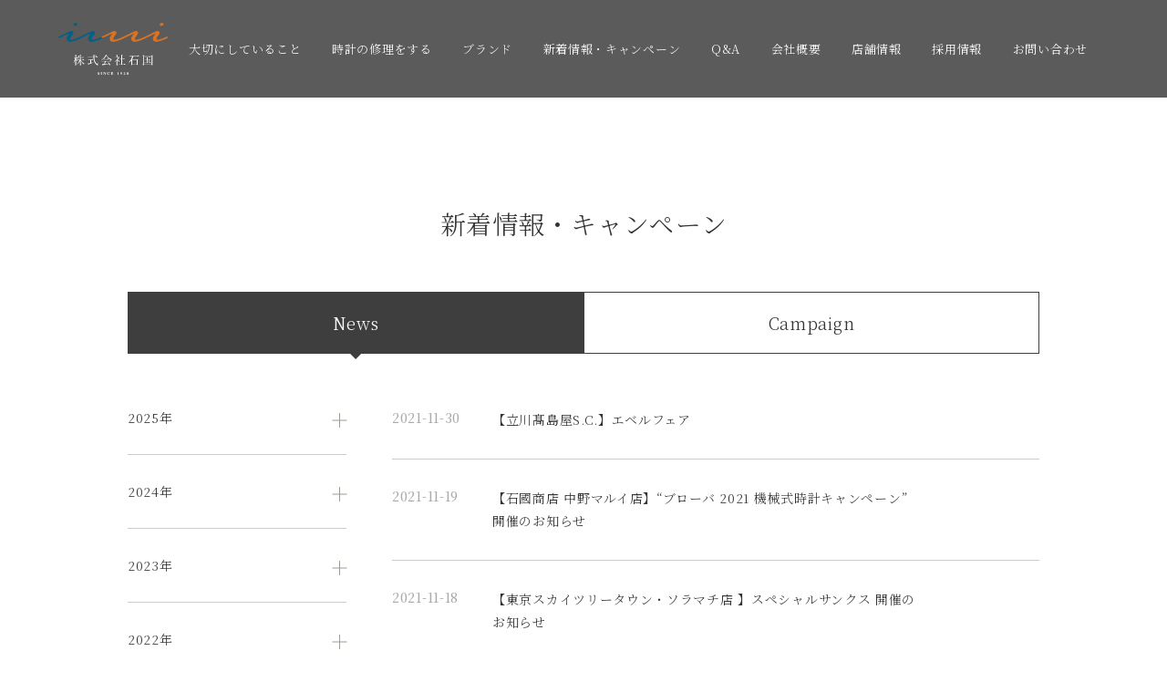

--- FILE ---
content_type: text/html; charset=UTF-8
request_url: https://1492.co.jp/2021/11/
body_size: 7851
content:
  <!DOCTYPE html>
<html lang="ja">

<head>
    <meta charset="UTF-8">
    <meta name="viewport" content="width=device-width,initial-scale=1,minimum-scale=1,maximum-scale=2">
    <meta name="format-detection" content="telephone=no">
    <meta name="description" content="お客様の⼤切な時計をより愛おしく感じられるサービスを展開しています。">
    <meta name="Keywords" content="時計の修理をする,時計修理,時計販売,時計,修理,販売">

    <meta property="og:url" content="https://www.1492.co.jp/service/">
    <meta property="og:type" content="article">
    <meta property="og:title" content="株式会社石国">
    <meta property="og:description" content="お客様の⼤切な時計をより愛おしく感じられるサービスを展開しています。">
    <meta property="og:site_name" content="株式会社石国">
    <meta property="og:image" content="https://www.1492.co.jp/common/cmn_img/logo.svg">

    <link rel="stylesheet" href="/common/cmn_css/normalize.css" media="all">
    <link rel="stylesheet" href="/common/cmn_css/base.css" media="all">
    <link rel="stylesheet" href="/common/cmn_css/base_sp.css" media="all">
    <link rel="stylesheet" href="/common/cmn_css/component.css" media="all">
    <link rel="stylesheet" href="/common/cmn_js/slick/slick.css" media="all">
    <link rel="stylesheet" href="/assets/css/news/uniq.css" media="all">

    <script src="/common/cmn_js/default.js"></script>
    <script src="/common/cmn_js/jquery-3.5.1.min.js"></script>
    <script src="/common/cmn_js/googleanalytics.js"></script>
    <link rel="shortcut icon" href="/common/cmn_img/favicon.png">
  <link rel="stylesheet" href="https://1492.co.jp/wp/wp-content/themes/wp/style.css">
  <!-- Google tag (gtag.js) -->
  <script async src="https://www.googletagmanager.com/gtag/js?id=G-T5WFY9K6NN"></script>
  <script>
    window.dataLayer = window.dataLayer || [];

    function gtag() {
      dataLayer.push(arguments);
    }
    gtag('js', new Date());
    gtag('config', 'G-T5WFY9K6NN');
  </script>
  <title>2021年11月｜株式会社石国</title>
<meta name='robots' content='max-image-preview:large' />
<link rel='dns-prefetch' href='//yubinbango.github.io' />
<link rel="alternate" type="application/rss+xml" title="株式会社石国 &raquo; フィード" href="https://1492.co.jp/feed/" />
<link rel="alternate" type="application/rss+xml" title="株式会社石国 &raquo; コメントフィード" href="https://1492.co.jp/comments/feed/" />
<script type="text/javascript">
/* <![CDATA[ */
window._wpemojiSettings = {"baseUrl":"https:\/\/s.w.org\/images\/core\/emoji\/14.0.0\/72x72\/","ext":".png","svgUrl":"https:\/\/s.w.org\/images\/core\/emoji\/14.0.0\/svg\/","svgExt":".svg","source":{"concatemoji":"https:\/\/1492.co.jp\/wp\/wp-includes\/js\/wp-emoji-release.min.js?ver=6.4.3"}};
/*! This file is auto-generated */
!function(i,n){var o,s,e;function c(e){try{var t={supportTests:e,timestamp:(new Date).valueOf()};sessionStorage.setItem(o,JSON.stringify(t))}catch(e){}}function p(e,t,n){e.clearRect(0,0,e.canvas.width,e.canvas.height),e.fillText(t,0,0);var t=new Uint32Array(e.getImageData(0,0,e.canvas.width,e.canvas.height).data),r=(e.clearRect(0,0,e.canvas.width,e.canvas.height),e.fillText(n,0,0),new Uint32Array(e.getImageData(0,0,e.canvas.width,e.canvas.height).data));return t.every(function(e,t){return e===r[t]})}function u(e,t,n){switch(t){case"flag":return n(e,"\ud83c\udff3\ufe0f\u200d\u26a7\ufe0f","\ud83c\udff3\ufe0f\u200b\u26a7\ufe0f")?!1:!n(e,"\ud83c\uddfa\ud83c\uddf3","\ud83c\uddfa\u200b\ud83c\uddf3")&&!n(e,"\ud83c\udff4\udb40\udc67\udb40\udc62\udb40\udc65\udb40\udc6e\udb40\udc67\udb40\udc7f","\ud83c\udff4\u200b\udb40\udc67\u200b\udb40\udc62\u200b\udb40\udc65\u200b\udb40\udc6e\u200b\udb40\udc67\u200b\udb40\udc7f");case"emoji":return!n(e,"\ud83e\udef1\ud83c\udffb\u200d\ud83e\udef2\ud83c\udfff","\ud83e\udef1\ud83c\udffb\u200b\ud83e\udef2\ud83c\udfff")}return!1}function f(e,t,n){var r="undefined"!=typeof WorkerGlobalScope&&self instanceof WorkerGlobalScope?new OffscreenCanvas(300,150):i.createElement("canvas"),a=r.getContext("2d",{willReadFrequently:!0}),o=(a.textBaseline="top",a.font="600 32px Arial",{});return e.forEach(function(e){o[e]=t(a,e,n)}),o}function t(e){var t=i.createElement("script");t.src=e,t.defer=!0,i.head.appendChild(t)}"undefined"!=typeof Promise&&(o="wpEmojiSettingsSupports",s=["flag","emoji"],n.supports={everything:!0,everythingExceptFlag:!0},e=new Promise(function(e){i.addEventListener("DOMContentLoaded",e,{once:!0})}),new Promise(function(t){var n=function(){try{var e=JSON.parse(sessionStorage.getItem(o));if("object"==typeof e&&"number"==typeof e.timestamp&&(new Date).valueOf()<e.timestamp+604800&&"object"==typeof e.supportTests)return e.supportTests}catch(e){}return null}();if(!n){if("undefined"!=typeof Worker&&"undefined"!=typeof OffscreenCanvas&&"undefined"!=typeof URL&&URL.createObjectURL&&"undefined"!=typeof Blob)try{var e="postMessage("+f.toString()+"("+[JSON.stringify(s),u.toString(),p.toString()].join(",")+"));",r=new Blob([e],{type:"text/javascript"}),a=new Worker(URL.createObjectURL(r),{name:"wpTestEmojiSupports"});return void(a.onmessage=function(e){c(n=e.data),a.terminate(),t(n)})}catch(e){}c(n=f(s,u,p))}t(n)}).then(function(e){for(var t in e)n.supports[t]=e[t],n.supports.everything=n.supports.everything&&n.supports[t],"flag"!==t&&(n.supports.everythingExceptFlag=n.supports.everythingExceptFlag&&n.supports[t]);n.supports.everythingExceptFlag=n.supports.everythingExceptFlag&&!n.supports.flag,n.DOMReady=!1,n.readyCallback=function(){n.DOMReady=!0}}).then(function(){return e}).then(function(){var e;n.supports.everything||(n.readyCallback(),(e=n.source||{}).concatemoji?t(e.concatemoji):e.wpemoji&&e.twemoji&&(t(e.twemoji),t(e.wpemoji)))}))}((window,document),window._wpemojiSettings);
/* ]]> */
</script>
<style id='wp-emoji-styles-inline-css' type='text/css'>

	img.wp-smiley, img.emoji {
		display: inline !important;
		border: none !important;
		box-shadow: none !important;
		height: 1em !important;
		width: 1em !important;
		margin: 0 0.07em !important;
		vertical-align: -0.1em !important;
		background: none !important;
		padding: 0 !important;
	}
</style>
<link rel='stylesheet' id='wp-block-library-css' href='https://1492.co.jp/wp/wp-includes/css/dist/block-library/style.min.css?ver=6.4.3' type='text/css' media='all' />
<style id='classic-theme-styles-inline-css' type='text/css'>
/*! This file is auto-generated */
.wp-block-button__link{color:#fff;background-color:#32373c;border-radius:9999px;box-shadow:none;text-decoration:none;padding:calc(.667em + 2px) calc(1.333em + 2px);font-size:1.125em}.wp-block-file__button{background:#32373c;color:#fff;text-decoration:none}
</style>
<style id='global-styles-inline-css' type='text/css'>
body{--wp--preset--color--black: #000000;--wp--preset--color--cyan-bluish-gray: #abb8c3;--wp--preset--color--white: #ffffff;--wp--preset--color--pale-pink: #f78da7;--wp--preset--color--vivid-red: #cf2e2e;--wp--preset--color--luminous-vivid-orange: #ff6900;--wp--preset--color--luminous-vivid-amber: #fcb900;--wp--preset--color--light-green-cyan: #7bdcb5;--wp--preset--color--vivid-green-cyan: #00d084;--wp--preset--color--pale-cyan-blue: #8ed1fc;--wp--preset--color--vivid-cyan-blue: #0693e3;--wp--preset--color--vivid-purple: #9b51e0;--wp--preset--gradient--vivid-cyan-blue-to-vivid-purple: linear-gradient(135deg,rgba(6,147,227,1) 0%,rgb(155,81,224) 100%);--wp--preset--gradient--light-green-cyan-to-vivid-green-cyan: linear-gradient(135deg,rgb(122,220,180) 0%,rgb(0,208,130) 100%);--wp--preset--gradient--luminous-vivid-amber-to-luminous-vivid-orange: linear-gradient(135deg,rgba(252,185,0,1) 0%,rgba(255,105,0,1) 100%);--wp--preset--gradient--luminous-vivid-orange-to-vivid-red: linear-gradient(135deg,rgba(255,105,0,1) 0%,rgb(207,46,46) 100%);--wp--preset--gradient--very-light-gray-to-cyan-bluish-gray: linear-gradient(135deg,rgb(238,238,238) 0%,rgb(169,184,195) 100%);--wp--preset--gradient--cool-to-warm-spectrum: linear-gradient(135deg,rgb(74,234,220) 0%,rgb(151,120,209) 20%,rgb(207,42,186) 40%,rgb(238,44,130) 60%,rgb(251,105,98) 80%,rgb(254,248,76) 100%);--wp--preset--gradient--blush-light-purple: linear-gradient(135deg,rgb(255,206,236) 0%,rgb(152,150,240) 100%);--wp--preset--gradient--blush-bordeaux: linear-gradient(135deg,rgb(254,205,165) 0%,rgb(254,45,45) 50%,rgb(107,0,62) 100%);--wp--preset--gradient--luminous-dusk: linear-gradient(135deg,rgb(255,203,112) 0%,rgb(199,81,192) 50%,rgb(65,88,208) 100%);--wp--preset--gradient--pale-ocean: linear-gradient(135deg,rgb(255,245,203) 0%,rgb(182,227,212) 50%,rgb(51,167,181) 100%);--wp--preset--gradient--electric-grass: linear-gradient(135deg,rgb(202,248,128) 0%,rgb(113,206,126) 100%);--wp--preset--gradient--midnight: linear-gradient(135deg,rgb(2,3,129) 0%,rgb(40,116,252) 100%);--wp--preset--font-size--small: 13px;--wp--preset--font-size--medium: 20px;--wp--preset--font-size--large: 36px;--wp--preset--font-size--x-large: 42px;--wp--preset--spacing--20: 0.44rem;--wp--preset--spacing--30: 0.67rem;--wp--preset--spacing--40: 1rem;--wp--preset--spacing--50: 1.5rem;--wp--preset--spacing--60: 2.25rem;--wp--preset--spacing--70: 3.38rem;--wp--preset--spacing--80: 5.06rem;--wp--preset--shadow--natural: 6px 6px 9px rgba(0, 0, 0, 0.2);--wp--preset--shadow--deep: 12px 12px 50px rgba(0, 0, 0, 0.4);--wp--preset--shadow--sharp: 6px 6px 0px rgba(0, 0, 0, 0.2);--wp--preset--shadow--outlined: 6px 6px 0px -3px rgba(255, 255, 255, 1), 6px 6px rgba(0, 0, 0, 1);--wp--preset--shadow--crisp: 6px 6px 0px rgba(0, 0, 0, 1);}:where(.is-layout-flex){gap: 0.5em;}:where(.is-layout-grid){gap: 0.5em;}body .is-layout-flow > .alignleft{float: left;margin-inline-start: 0;margin-inline-end: 2em;}body .is-layout-flow > .alignright{float: right;margin-inline-start: 2em;margin-inline-end: 0;}body .is-layout-flow > .aligncenter{margin-left: auto !important;margin-right: auto !important;}body .is-layout-constrained > .alignleft{float: left;margin-inline-start: 0;margin-inline-end: 2em;}body .is-layout-constrained > .alignright{float: right;margin-inline-start: 2em;margin-inline-end: 0;}body .is-layout-constrained > .aligncenter{margin-left: auto !important;margin-right: auto !important;}body .is-layout-constrained > :where(:not(.alignleft):not(.alignright):not(.alignfull)){max-width: var(--wp--style--global--content-size);margin-left: auto !important;margin-right: auto !important;}body .is-layout-constrained > .alignwide{max-width: var(--wp--style--global--wide-size);}body .is-layout-flex{display: flex;}body .is-layout-flex{flex-wrap: wrap;align-items: center;}body .is-layout-flex > *{margin: 0;}body .is-layout-grid{display: grid;}body .is-layout-grid > *{margin: 0;}:where(.wp-block-columns.is-layout-flex){gap: 2em;}:where(.wp-block-columns.is-layout-grid){gap: 2em;}:where(.wp-block-post-template.is-layout-flex){gap: 1.25em;}:where(.wp-block-post-template.is-layout-grid){gap: 1.25em;}.has-black-color{color: var(--wp--preset--color--black) !important;}.has-cyan-bluish-gray-color{color: var(--wp--preset--color--cyan-bluish-gray) !important;}.has-white-color{color: var(--wp--preset--color--white) !important;}.has-pale-pink-color{color: var(--wp--preset--color--pale-pink) !important;}.has-vivid-red-color{color: var(--wp--preset--color--vivid-red) !important;}.has-luminous-vivid-orange-color{color: var(--wp--preset--color--luminous-vivid-orange) !important;}.has-luminous-vivid-amber-color{color: var(--wp--preset--color--luminous-vivid-amber) !important;}.has-light-green-cyan-color{color: var(--wp--preset--color--light-green-cyan) !important;}.has-vivid-green-cyan-color{color: var(--wp--preset--color--vivid-green-cyan) !important;}.has-pale-cyan-blue-color{color: var(--wp--preset--color--pale-cyan-blue) !important;}.has-vivid-cyan-blue-color{color: var(--wp--preset--color--vivid-cyan-blue) !important;}.has-vivid-purple-color{color: var(--wp--preset--color--vivid-purple) !important;}.has-black-background-color{background-color: var(--wp--preset--color--black) !important;}.has-cyan-bluish-gray-background-color{background-color: var(--wp--preset--color--cyan-bluish-gray) !important;}.has-white-background-color{background-color: var(--wp--preset--color--white) !important;}.has-pale-pink-background-color{background-color: var(--wp--preset--color--pale-pink) !important;}.has-vivid-red-background-color{background-color: var(--wp--preset--color--vivid-red) !important;}.has-luminous-vivid-orange-background-color{background-color: var(--wp--preset--color--luminous-vivid-orange) !important;}.has-luminous-vivid-amber-background-color{background-color: var(--wp--preset--color--luminous-vivid-amber) !important;}.has-light-green-cyan-background-color{background-color: var(--wp--preset--color--light-green-cyan) !important;}.has-vivid-green-cyan-background-color{background-color: var(--wp--preset--color--vivid-green-cyan) !important;}.has-pale-cyan-blue-background-color{background-color: var(--wp--preset--color--pale-cyan-blue) !important;}.has-vivid-cyan-blue-background-color{background-color: var(--wp--preset--color--vivid-cyan-blue) !important;}.has-vivid-purple-background-color{background-color: var(--wp--preset--color--vivid-purple) !important;}.has-black-border-color{border-color: var(--wp--preset--color--black) !important;}.has-cyan-bluish-gray-border-color{border-color: var(--wp--preset--color--cyan-bluish-gray) !important;}.has-white-border-color{border-color: var(--wp--preset--color--white) !important;}.has-pale-pink-border-color{border-color: var(--wp--preset--color--pale-pink) !important;}.has-vivid-red-border-color{border-color: var(--wp--preset--color--vivid-red) !important;}.has-luminous-vivid-orange-border-color{border-color: var(--wp--preset--color--luminous-vivid-orange) !important;}.has-luminous-vivid-amber-border-color{border-color: var(--wp--preset--color--luminous-vivid-amber) !important;}.has-light-green-cyan-border-color{border-color: var(--wp--preset--color--light-green-cyan) !important;}.has-vivid-green-cyan-border-color{border-color: var(--wp--preset--color--vivid-green-cyan) !important;}.has-pale-cyan-blue-border-color{border-color: var(--wp--preset--color--pale-cyan-blue) !important;}.has-vivid-cyan-blue-border-color{border-color: var(--wp--preset--color--vivid-cyan-blue) !important;}.has-vivid-purple-border-color{border-color: var(--wp--preset--color--vivid-purple) !important;}.has-vivid-cyan-blue-to-vivid-purple-gradient-background{background: var(--wp--preset--gradient--vivid-cyan-blue-to-vivid-purple) !important;}.has-light-green-cyan-to-vivid-green-cyan-gradient-background{background: var(--wp--preset--gradient--light-green-cyan-to-vivid-green-cyan) !important;}.has-luminous-vivid-amber-to-luminous-vivid-orange-gradient-background{background: var(--wp--preset--gradient--luminous-vivid-amber-to-luminous-vivid-orange) !important;}.has-luminous-vivid-orange-to-vivid-red-gradient-background{background: var(--wp--preset--gradient--luminous-vivid-orange-to-vivid-red) !important;}.has-very-light-gray-to-cyan-bluish-gray-gradient-background{background: var(--wp--preset--gradient--very-light-gray-to-cyan-bluish-gray) !important;}.has-cool-to-warm-spectrum-gradient-background{background: var(--wp--preset--gradient--cool-to-warm-spectrum) !important;}.has-blush-light-purple-gradient-background{background: var(--wp--preset--gradient--blush-light-purple) !important;}.has-blush-bordeaux-gradient-background{background: var(--wp--preset--gradient--blush-bordeaux) !important;}.has-luminous-dusk-gradient-background{background: var(--wp--preset--gradient--luminous-dusk) !important;}.has-pale-ocean-gradient-background{background: var(--wp--preset--gradient--pale-ocean) !important;}.has-electric-grass-gradient-background{background: var(--wp--preset--gradient--electric-grass) !important;}.has-midnight-gradient-background{background: var(--wp--preset--gradient--midnight) !important;}.has-small-font-size{font-size: var(--wp--preset--font-size--small) !important;}.has-medium-font-size{font-size: var(--wp--preset--font-size--medium) !important;}.has-large-font-size{font-size: var(--wp--preset--font-size--large) !important;}.has-x-large-font-size{font-size: var(--wp--preset--font-size--x-large) !important;}
.wp-block-navigation a:where(:not(.wp-element-button)){color: inherit;}
:where(.wp-block-post-template.is-layout-flex){gap: 1.25em;}:where(.wp-block-post-template.is-layout-grid){gap: 1.25em;}
:where(.wp-block-columns.is-layout-flex){gap: 2em;}:where(.wp-block-columns.is-layout-grid){gap: 2em;}
.wp-block-pullquote{font-size: 1.5em;line-height: 1.6;}
</style>
<link rel="https://api.w.org/" href="https://1492.co.jp/wp-json/" /><link rel="EditURI" type="application/rsd+xml" title="RSD" href="https://1492.co.jp/wp/xmlrpc.php?rsd" />
<meta name="generator" content="WordPress 6.4.3" />
  </head>

  
        <body class="archive date">
          <header id="header">
    <p class="header_logo"><a href="/"><img src="/common/cmn_img/logo_white.svg" alt="株式会社石国"></a></p>
    <nav id="gNav">
        <ul>
            <li><a href="/policy/">大切にしていること</a></li>
            <li><a href="/service/">時計の修理をする</a></li>
            <li><a href="/brand/">ブランド</a></li>
            <li><a href="/news/">新着情報・キャンペーン</a></li>
            <li><a href="/faq/">Q&amp;A</a></li>
            <li><a href="/company/">会社概要</a></li>
			<li><a href="/store/">店舗情報</a></li>
            <li><a href="/recruit/" target="_blank">採用情報</a></li>
            <li><a href="/contact/">お問い合わせ</a></li>
        </ul>
    </nav>
    
    <div class="menuBtn">
    <div id="nav-drawer">
        <input id="nav-input" type="checkbox" class="nav-unshown">
        <label id="nav-open" for="nav-input"><span class="menuButton"></span><span class="caption">MENU</span></label>
        <label class="nav-unshown" id="nav-close" for="nav-input"></label>
        <div id="nav-content">
            <div class="nav-inner">
                <label id="nav-close2" for="nav-input"><span></span></label>
                <p class="nav-logo"><a href="/"><img src="/common/cmn_img/logo_white.svg" alt="株式会社石国"></a></p>
                <nav id="gnav_sp">
                    <ul>
                        <li><a href="/policy/">大切にしていること</a></li>
                        <li><a href="/service/">時計の修理をする</a></li>
                        <li><a href="/brand/">ブランド</a></li>
                        <li><a href="/news/">新着情報・キャンペーン</a></li>
                        <li><a href="/faq/">Q&amp;A</a></li>
                        <li><a href="/company/">会社概要</a></li>
						<li><a href="/store/">店舗情報</a></li>
                        <li><a href="https://www.1492.co.jp/recruit/" target="_blank">採用情報</a></li>
                        <li><a href="/contact/">お問い合わせ</a></li>
                    </ul>
                </nav>
                <!-- /#gnav -->
                <nav id="snav">
                    <ul>
                        <li><a href="/sitemap/">サイトマップ</a></li>
                        <li><a href="/privacypolicy/">個人情報について</a></li>
                    </ul>
                </nav>
                <!-- /#gnav --> 
            </div>
            <!-- /.nav-inner --> 
        </div>
        <!-- /#nav-content --> 
    </div>
    <!-- /#nav-drawer -->
    </div>
    <!-- /.menuBtn --> 
    
</header>
        

<div id="contents" class="noMainTitle">
    <h1 class="head01"><span class="jp">新着情報・キャンペーン</span></h1>

    <div class="tabMenu">
        <ul id="nav">
            <li id="li01" class="current"><span>News</span></li>
            <li id="li02"><a href="/campaign/"><span>Campaign</span></a></li>
        </ul>
    </div>
    <!-- tabMenu -->

    <div class="tabBox">
        <section class="main">
            
                <ul class="newsList">
                                                <li>
        <a href="https://1492.co.jp/campaign/%e3%80%90%e7%ab%8b%e5%b7%9d%e9%ab%99%e5%b3%b6%e5%b1%8bs-c-%e3%80%91%e3%82%a8%e3%83%99%e3%83%ab%e3%83%95%e3%82%a7%e3%82%a2/">
            <p class="date">2021-11-30</p>
            <p class="title">【立川髙島屋S.C.】エベルフェア</p>
        </a>
    </li>                                                <li>
        <a href="https://1492.co.jp/campaign/%e3%80%90%e7%9f%b3%e5%9c%8b%e5%95%86%e5%ba%97-%e4%b8%ad%e9%87%8e%e3%83%9e%e3%83%ab%e3%82%a4%e5%ba%97%e3%80%91%e3%83%96%e3%83%ad%e3%83%bc%e3%83%90-2021-%e6%a9%9f%e6%a2%b0%e5%bc%8f%e6%99%82/">
            <p class="date">2021-11-19</p>
            <p class="title">【石國商店 中野マルイ店】“ブローバ 2021 機械式時計キャンペーン” 開催のお知らせ</p>
        </a>
    </li>                                                <li>
        <a href="https://1492.co.jp/campaign/%e3%80%90%e6%9d%b1%e4%ba%ac%e3%82%b9%e3%82%ab%e3%82%a4%e3%83%84%e3%83%aa%e3%83%bc%e3%82%bf%e3%82%a6%e3%83%b3%e3%83%bb%e3%82%bd%e3%83%a9%e3%83%9e%e3%83%81%e5%ba%97-%e3%80%91%e3%82%b9%e3%83%9a%e3%82%b7/">
            <p class="date">2021-11-18</p>
            <p class="title">【東京スカイツリータウン・ソラマチ店 】スペシャルサンクス 開催のお知らせ</p>
        </a>
    </li>                                                <li>
        <a href="https://1492.co.jp/campaign/%e3%80%90%e7%9f%b3%e5%9c%8b%e5%95%86%e5%ba%97-%e4%b8%ad%e9%87%8e%e3%83%9e%e3%83%ab%e3%82%a4%e5%ba%97%e3%83%bb%e5%9b%bd%e5%88%86%e5%af%ba%e3%83%9e%e3%83%ab%e3%82%a4%e5%ba%97%e3%80%91%e3%83%9e%e3%83%ab/">
            <p class="date">2021-11-15</p>
            <p class="title">【石國商店 中野マルイ店・国分寺マルイ店】マルコとマルオの10日間 開催のお知らせ</p>
        </a>
    </li>                                                <li>
        <a href="https://1492.co.jp/campaign/%e3%80%90%e9%ab%99%e5%b3%b6%e5%b1%8b%e3%80%80%e5%a4%a7%e5%ae%ae%e5%ba%97%e3%80%91%e3%82%b7%e3%83%81%e3%82%ba%e3%83%b3%e3%80%80%e3%82%a8%e3%82%af%e3%82%b7%e3%83%bc%e3%83%89%e3%80%80%e3%83%95%e3%82%a7/">
            <p class="date">2021-11-15</p>
            <p class="title">【髙島屋　大宮店】シチズン　エクシード　フェア</p>
        </a>
    </li>                                                <li>
        <a href="https://1492.co.jp/campaign/%e3%80%90%e7%9f%b3%e5%9c%8b%e5%95%86%e5%ba%97-%e3%83%ab%e3%83%9f%e3%83%8d%e8%8d%bb%e7%aa%aa%e5%ba%97%e3%80%91%e3%83%ab%e3%83%9f%e3%83%8d%e3%82%ab%e3%83%bc%e3%83%8910%ef%bc%85%e3%82%aa%e3%83%95/">
            <p class="date">2021-11-12</p>
            <p class="title">【石國商店 ルミネ荻窪店】ルミネカード10％オフキャンペーンのご案内</p>
        </a>
    </li>                                                <li>
        <a href="https://1492.co.jp/campaign/%e3%80%90%e7%ab%8b%e5%b7%9d%e9%ab%99%e5%b3%b6%e5%b1%8bs-c-%e3%80%91%e3%83%9c%e3%83%bc%e3%83%ab%e3%82%a6%e3%82%a9%e3%83%83%e3%83%81%e5%9b%bd%e5%86%85%e6%9c%aa%e7%99%ba%e5%a3%b2%e3%83%95%e3%82%a7/">
            <p class="date">2021-11-03</p>
            <p class="title">【立川髙島屋S.C.】ボールウォッチ国内未発売フェアのお知らせ</p>
        </a>
    </li>                                    </ul>
                            
        </section>
        <!-- /main -->

        <section class="side">
            <ul class="categoryList">

                        <li><a href="#">2025年</a><span class="plusButton"></span>
            <ul>
                        <li>
                <a href="https://1492.co.jp/2025/12">
                    12月
                </a>
            </li>
                    <li>
                <a href="https://1492.co.jp/2025/11">
                    11月
                </a>
            </li>
                    <li>
                <a href="https://1492.co.jp/2025/10">
                    10月
                </a>
            </li>
                    <li>
                <a href="https://1492.co.jp/2025/09">
                    9月
                </a>
            </li>
                    <li>
                <a href="https://1492.co.jp/2025/08">
                    8月
                </a>
            </li>
                    <li>
                <a href="https://1492.co.jp/2025/07">
                    7月
                </a>
            </li>
                    <li>
                <a href="https://1492.co.jp/2025/02">
                    2月
                </a>
            </li>
                    </ul>
                <li><a href="#">2024年</a><span class="plusButton"></span>
            <ul>
                        <li>
                <a href="https://1492.co.jp/2024/12">
                    12月
                </a>
            </li>
                    <li>
                <a href="https://1492.co.jp/2024/10">
                    10月
                </a>
            </li>
                    <li>
                <a href="https://1492.co.jp/2024/07">
                    7月
                </a>
            </li>
                    <li>
                <a href="https://1492.co.jp/2024/06">
                    6月
                </a>
            </li>
                    <li>
                <a href="https://1492.co.jp/2024/02">
                    2月
                </a>
            </li>
                    <li>
                <a href="https://1492.co.jp/2024/01">
                    1月
                </a>
            </li>
                    </ul>
                <li><a href="#">2023年</a><span class="plusButton"></span>
            <ul>
                        <li>
                <a href="https://1492.co.jp/2023/12">
                    12月
                </a>
            </li>
                    <li>
                <a href="https://1492.co.jp/2023/11">
                    11月
                </a>
            </li>
                    <li>
                <a href="https://1492.co.jp/2023/08">
                    8月
                </a>
            </li>
                    <li>
                <a href="https://1492.co.jp/2023/07">
                    7月
                </a>
            </li>
                    <li>
                <a href="https://1492.co.jp/2023/04">
                    4月
                </a>
            </li>
                    <li>
                <a href="https://1492.co.jp/2023/03">
                    3月
                </a>
            </li>
                    <li>
                <a href="https://1492.co.jp/2023/02">
                    2月
                </a>
            </li>
                    <li>
                <a href="https://1492.co.jp/2023/01">
                    1月
                </a>
            </li>
                    </ul>
                <li><a href="#">2022年</a><span class="plusButton"></span>
            <ul>
                        <li>
                <a href="https://1492.co.jp/2022/12">
                    12月
                </a>
            </li>
                    <li>
                <a href="https://1492.co.jp/2022/11">
                    11月
                </a>
            </li>
                    <li>
                <a href="https://1492.co.jp/2022/10">
                    10月
                </a>
            </li>
                    <li>
                <a href="https://1492.co.jp/2022/09">
                    9月
                </a>
            </li>
                    <li>
                <a href="https://1492.co.jp/2022/08">
                    8月
                </a>
            </li>
                    <li>
                <a href="https://1492.co.jp/2022/07">
                    7月
                </a>
            </li>
                    <li>
                <a href="https://1492.co.jp/2022/06">
                    6月
                </a>
            </li>
                    <li>
                <a href="https://1492.co.jp/2022/05">
                    5月
                </a>
            </li>
                    <li>
                <a href="https://1492.co.jp/2022/04">
                    4月
                </a>
            </li>
                    <li>
                <a href="https://1492.co.jp/2022/03">
                    3月
                </a>
            </li>
                    <li>
                <a href="https://1492.co.jp/2022/02">
                    2月
                </a>
            </li>
                    <li>
                <a href="https://1492.co.jp/2022/01">
                    1月
                </a>
            </li>
                    </ul>
                <li><a href="#">2021年</a><span class="plusButton"></span>
            <ul>
                        <li>
                <a href="https://1492.co.jp/2021/12">
                    12月
                </a>
            </li>
                    <li>
                <a href="https://1492.co.jp/2021/11">
                    11月
                </a>
            </li>
                    <li>
                <a href="https://1492.co.jp/2021/10">
                    10月
                </a>
            </li>
                    <li>
                <a href="https://1492.co.jp/2021/09">
                    9月
                </a>
            </li>
                    <li>
                <a href="https://1492.co.jp/2021/08">
                    8月
                </a>
            </li>
                    <li>
                <a href="https://1492.co.jp/2021/06">
                    6月
                </a>
            </li>
                    <li>
                <a href="https://1492.co.jp/2021/05">
                    5月
                </a>
            </li>
                    <li>
                <a href="https://1492.co.jp/2021/03">
                    3月
                </a>
            </li>
                    </ul>

            </ul>
        </section>
        <!-- /side -->
    </div>
    <!-- /tabBox -->

</div>
<!--▲▲ /contents ▲▲-->

<script src="https://code.jquery.com/jquery-3.6.0.min.js" integrity="sha256-/xUj+3OJU5yExlq6GSYGSHk7tPXikynS7ogEvDej/m4=" crossorigin="anonymous"></script>


  <footer id="footer">
  <div class="footerInner">
    <div class="footerLogo">
      <a href="/"><img src="/common/cmn_img/logo.svg" alt="株式会社石国" /></a>
    </div>
    <div class="footerSitemap">
      <ul>
        <li><a href="/policy/">大切にしていること</a></li>
        <li><a href="/service/">時計の修理をする</a></li>
        <li><a href="/brand/">ブランド</a></li>
        <li><a href="/news/">新着情報・キャンペーン</a></li>
        <li><a href="/faq/">Q&amp;A</a></li>
        <li><a href="/company/">会社概要</a></li>
      </ul>
      <ul>
        <li><a href="/store/">店舗情報</a></li>
        <li><a href="/recruit/" target="_blank">採用情報</a></li>
        <li><a href="/contact/">お問い合わせ</a></li>
        <li><a href="/sitemap/">サイトマップ</a></li>
        <li><a href="/privacypolicy/">個人情報について</a></li>
      </ul>
    </div>

    <div class="shopBnrBox">
      <div class="shopBnr hoverBlack">
        <a href="https://ishikunishouten-ec.com/" target="_blank"
          ><span>石國商店EC</span></a
        >
      </div>

      <ul>
        <li class="yahoo">
          <a
            href="https://store.shopping.yahoo.co.jp/ishikuni-shoten/"
            target="_blank"
            >Yahoo!ショッピング</a
          >
        </li>
        <!-- <li class="amazon"><a href="https://www.amazon.co.jp/stores/page/62EAD94A-EDD8-41F3-A578-338D9372F3DA" target="_blank">Amazon</a></li> -->
        <!--<li class="rakuten"><a href="" target="_blank">楽天市場</a></li>-->
      </ul>
    </div>
  </div>

  <address>
    <small
      >Copyright &copy;
      <script type="text/javascript">
        document.write(new Date().getFullYear());
      </script>
      Ishikuni Co., Ltd, All Rights Reserved.</small
    >
  </address>
</footer>
  <div id="pagetop" class="js-scroll-fadein arrow"></div>
  <!--▲▲ /pagetop ▲▲-->

  <script src="/common/cmn_js/jquery.parts.js"></script>
  <script src="/common/cmn_js/slick/slick.min.js"></script>
  <script>
    $('.slick01').slick({
      autoplay: true,
      dots: false,
      arrows: true,
      prevArrow: '<img src="/assets/img/top/arrow_prev.svg" class="slide-arrow prev-arrow">',
      nextArrow: '<img src="/assets/img/top/arrow_next.svg" class="slide-arrow next-arrow">',
      slidesToShow: 3,
      responsive: [{
        breakpoint: 768,
        settings: {
          slidesToShow: 1,
          slidesToScroll: 1,
        }
      }]
    });
  </script>
      <script type="text/javascript" src="/common/cmn_js/jquery-tab.js"></script>
    <script>
    $(window.onload = function() {
      var scrolled;
      var windowHeight;
      var elements = $("#campaign");

      function initCheck() {
        windowHeight = $(window).height();
        scrolled = $(window).scrollTop() + Math.floor(windowHeight * 0.3);
      }

      function scrollCheck() {
        jQuery.each(elements, function() {
          if (scrolled >= $(this).offset().top) {
            $("#header").addClass("fixed");
          } else {
            $("#header").removeClass("fixed");
          }
        });
        check = setTimeout(scrollCheck, 100);
      }
      $(window).on("load scroll resize", initCheck);
      var check = setTimeout(scrollCheck, 400);
    });
  </script>

<script type="text/javascript" src="https://yubinbango.github.io/yubinbango/yubinbango.js?ver=6.4.3" id="yubinbango-js"></script>
<script>
  jQuery('.mw_wp_form form').addClass('h-adr form');
</script></body>

</html>

--- FILE ---
content_type: text/css
request_url: https://1492.co.jp/common/cmn_css/base.css
body_size: 3767
content:
@charset "UTF-8";

@import url("//fonts.googleapis.com/css2?family=Noto+Serif+JP:wght@300;500;600;700&display=swap");
@import url("//fonts.googleapis.com/css2?family=Crimson+Text&display=swap");

/*----------------------------------------------------
	☆animation
----------------------------------------------------*/
@keyframes fadein {
  0% {
    opacity: 0;
  }
  100% {
    opacity: 1;
  }
}
@keyframes slideInFromTop {
  0% {
    transform: translateY(-105%);
  }
  100% {
    transform: translateY(0);
  }
}
/*----------------------------------------------------
	☆Reset
----------------------------------------------------*/
body,
h1,
h2,
h3,
h4,
h5,
h6,
pre,
ul,
ol,
li,
dl,
dt,
dd,
p,
img {
  margin: 0;
  padding: 0;
}
body {
  font-size: 14px;
  font-family: "Noto Serif JP", "ヒラギノ角ゴ Pro W3",
    "Hiragino Kaku Gothic Pro", "游ゴシック体", "Yu Gothic", YuGothic,
    "メイリオ", Meiryo, Osaka, "ＭＳ Ｐゴシック", "MS P Gothic", sans-serif;
  font-weight: 300;
  color: #333;
  background-color: #fff;
  letter-spacing: 0.05em;
  animation: fadein 2000ms ease forwards;
}

body,
div,
p,
span,
ul,
ol,
ol,
dl,
dt,
dd,
table,
tr,
th,
td,
img,
header,
footer,
small,
section {
  box-sizing: border-box;
  -webkit-box-sizing: border-box;
  -moz-box-sizing: border-box;
}
a {
  color: #333;
  text-decoration: none;
  cursor: pointer;
  outline: none;
}
a:link {
  color: #333;
  text-decoration: none;
  outline: none;
}
a:hover {
  color: #666;
  text-decoration: none;
  outline: none;
}
ul,
ol {
  list-style-type: none;
}
a:focus {
  outline: none;
}
img {
  vertical-align: bottom;
  width: 100%;
  -webkit-backface-visibility: hidden;
}

/*--------選択時の色---------*/

::selection {
  background-color: #666;
  color: #fff; /* Safari */
}
::-moz-selection {
  background-color: #666;
  color: #fff; /* Firefox */
}

/*----------------------------------------------------
	☆topcontrol
----------------------------------------------------*/
#pagetop {
  opacity: 0;
}

#pagetop {
  background: #666;
  background-size: cover !important;
  display: block;
  height: 60px;
  width: 60px;
  z-index: 9999;
  position: fixed;
  right: 20px;
  bottom: 20px;
  opacity: 0.7;
  transition: 0.3s;
}
#pagetop:hover {
  opacity: 1;
  transition: 0.3s;
}
#pagetop::before {
  content: "";
  transform: rotate(-45deg);
  width: 16px;
  height: 16px;
  border-top: 1px solid #fff;
  border-right: 1px solid #fff;
  position: absolute;
  top: 26px;
  left: 22px;
}
.js-scroll-fadein {
  transition: opacity 1s;
  visibility: hidden;
  opacity: 0;
}
.js-scroll-fadein.is-fadein {
  visibility: visible;
  opacity: 1;
}

/*----------------------------------------------------
	☆base contents
----------------------------------------------------*/
/*-- header --*/
#header {
  width: 100%;
  background: rgba(51, 51, 51, 0.8);
  position: fixed;
  display: flex;
  justify-content: space-between;
  align-items: center;
  padding: 25px 5%;
  z-index: 100;
}
#header .header_logo {
  width: 25%;
  max-width: 120px;
}

/*-- gNav --*/
#gNav {
  width: calc(100% - 140px);
  max-width: 1000px;
  margin: 0 auto;
}
#gNav ul {
  display: flex;
  justify-content: space-between;
}
#gNav ul li {
  margin: 0 7px;
  font-size: 13px;
  transition: 0.3s;
}
#gNav ul li a {
  color: #fff;
  position: relative;
  transition: 0.3s;
}
#gNav > ul > li a::after {
  content: "";
  height: 1px;
  background: #d67327;
  width: 0;
  position: absolute;
  left: 0;
  bottom: -10px;
  transition: 0.3s;
}
/*-- ドロップダウン --*/
/*#gNav ul li:hover{
	overflow: visible;
	transition: .3s;
}
#gNav ul li li{
	opacity: 0;
	overflow: hidden;
	transition: .5s;
	background: rgba(0,0,0,0.60);
	width: 100%;
    text-align: center;
	padding: 10px;
	margin: 10px 0 0;
	display: flex;
	justify-content: center;
	align-items: center;
	line-height: 1;
	transform: translateX(-20px);
}
#gNav ul li li:before{
	width: 4px;
	height: 4px;
	border-right: 1px solid #fff;
	border-bottom: 1px solid #fff;
	transform: rotate(-45deg);
	content: "";
	display: inline-block;
	margin-right: 10px;
}
#gNav ul li:hover > ul > li {
    height: 23px;
    overflow: visible;
	opacity: 1;
	transition: .3s;
	transform: translateX(0);
}
#gNav ul li:hover > ul > li:hover {
	background: rgba(0,0,0,0.80);
}
*/
@media screen and (min-width: 1101px) {
  #header {
    animation: slideInFromTop 1500ms ease forwards;
  }
}
@media screen and (min-width: 769px) {
  #gNav > ul > li > a:hover {
    color: #d67327;
  }
  #gNav > ul > li > a:hover::after {
    width: 100%;
  }
}
/*-- ドロワーメニュー --*/
#header .menuBtn {
  display: none;
}
#nav-drawer {
  position: relative;
}
/*チェックボックス等は非表示に*/
.nav-unshown {
  display: none;
}
/*アイコンのスペース*/
#nav-open {
  display: inline-block;
  width: 27px;
  height: 26px;
  vertical-align: middle;
  margin-left: 20px;
  color: #fff;
}
/*アイコンのキャプション*/
#nav-open .caption {
  font-size: 10px;
  left: 50%;
  position: absolute;
  transform: translate(-7px, 14px);
}
/*ハンバーガーアイコンをCSSだけで表現*/
#nav-open span.menuButton,
#nav-open span.menuButton:before {
  position: absolute;
  height: 1px; /*線の太さ*/
  width: 27px; /*長さ*/
  background: #fff;
  display: block;
  content: "";
  cursor: pointer;
}
#nav-open span.menuButton:before {
  top: 7px;
}
/*閉じる用の薄黒カバー*/
#nav-close {
  display: none; /*はじめは隠しておく*/
  position: fixed;
  z-index: 99;
  top: 0; /*全体に広がるように*/
  left: 0;
  width: 100%;
  height: 100%;
  background: #fff;
  opacity: 0;
  transition: 0.3s ease-in-out;
}
/*中身*/
#nav-content {
  overflow: auto;
  position: fixed;
  top: 0;
  right: 0;
  z-index: 9999; /*最前面に*/
  width: 100%;
  max-width: 100%;
  height: 100%;
  background: #3e3e3e; /*背景色*/
  color: #fff;
  transition: 0.9s ease-in-out; /*滑らかに表示*/
  -webkit-transform: translateY(-105%);
  transform: translateY(-105%); /*上に隠しておく*/
  text-align: left;
  opacity: 0;
}
#nav-content .nav-inner {
  padding: 30px;
}
#nav-close2 span {
  display: block;
  width: 27px; /*枠の大きさ*/
  height: 27px; /*枠の大きさ*/
  position: relative;
  margin-left: calc(100% - 27px);
}
#nav-close2 span::before,
#nav-close2 span::after {
  content: "";
  display: block;
  width: 100%; /*バツ線の長さ*/
  height: 1px; /*バツ線の太さ*/
  background: #fff;
  transform: rotate(45deg);
  transform-origin: 0% 50%;
  position: absolute;
  top: calc(14% - 5px);
  left: 14%;
}
#nav-close2 span::after {
  transform: rotate(-45deg);
  transform-origin: 100% 50%;
  left: auto;
  right: 14%;
}
#nav-content .nav-inner .nav-logo {
  width: 25%;
  max-width: 120px;
  margin: -30px 30px 0 0;
}
#nav-content .nav-inner .nav-logo img {
  width: 100%;
}
#nav-content .nav-inner ul li a {
  color: #fff;
  font-weight: 100;
  display: block;
  width: calc(100% - 36px);
}
#nav-content .nav-inner #gnav_sp {
  margin-top: 30px;
}
#nav-content .nav-inner #gnav_sp > ul {
  padding-bottom: 12px;
  margin-bottom: 30px;
}
#nav-content .nav-inner #gnav_sp > ul > li {
  text-align: left;
  width: 100%;
  position: relative;
  line-height: 1.5em;
  padding-bottom: 12px;
  margin-bottom: 12px;
  font-size: 0.85em;
  border-bottom: 1px solid rgba(255, 255, 255, 0.2);
}
#nav-content .nav-inner ul li span {
  display: block;
  right: 0;
  top: 4px;
  width: 13px;
  height: 13px;
  position: absolute;
  transition: 0.3s;
  cursor: pointer;
}
#nav-content .nav-inner ul li span:before,
#nav-content .nav-inner ul li span:after {
  display: block;
  content: "";
  position: absolute;
  background-color: #fff;
  transition: 0.3s;
  width: 1px;
  height: 100%;
  top: 0;
  left: 6px;
}
#nav-content .nav-inner ul li span:after {
  transform: rotate(90deg);
}
#nav-content .nav-inner ul li span.active:before {
  transform: rotate(90deg);
}
#nav-content .nav-inner ul li ul {
  padding-left: 20px;
}
#nav-content .nav-inner ul li ul li {
  padding-top: 20px;
  font-size: 0.8em;
}
#nav-content .nav-inner #snav ul li {
  text-align: left;
  line-height: 1.5em;
  margin-top: 10px;
  font-size: 0.7em;
}
/*チェックが入ったらもろもろ表示*/
#nav-input:checked ~ #nav-close {
  display: block; /*カバーを表示*/
  opacity: 0.5;
}
#nav-input:checked ~ #nav-content {
  -webkit-transform: translateY(0%);
  transform: translateY(0%); /*中身を表示（下へスライド）*/
  box-shadow: 6px 0 25px rgba(0, 0, 0, 0.15);
  opacity: 1;
}
/*-- mainTitle --*/
#mainTitle {
  text-align: center;
  color: #fff;
  background: #ccc;
  position: relative;
  z-index: -1;
  height: 740px;
  display: table-cell;
  vertical-align: middle;
  width: 100vw;
  padding: 100px 20px 0;
}
#mainTitle .title {
  font-weight: 300;
  font-size: 36px;
}
#mainTitle .en {
  margin-top: 10px;
  font-size: 17px;
}
#mainTitle .caption {
  margin-top: 40px;
  line-height: 1.8em;
  font-size: 16px;
}
/*-- contents --*/
#contents {
  padding: 120px 0;
  width: 85%;
  margin: 0 auto;
  max-width: 1000px;
}
#contents.noMainTitle {
  padding: 220px 0 120px 0;
}
/*-- footer --*/
#footer {
  width: 100%;
  padding: 60px 0 0 0;
  border-top: 1px solid #ccc;
}
#footer .footerInner {
  width: 90%;
  margin: 0 auto 60px;
  display: flex;
  justify-content: space-between;
}
#footer .footerInner .footerLogo {
  width: 150px;
}
#footer .footerInner .footerSitemap {
  display: flex;
  justify-content: space-between;
  width: calc(100% - 150px - 100px - 43%);
  margin: 0 50px;
}
#footer .footerInner .footerSitemap ul {
  width: 50%;
}
#footer .footerInner .footerSitemap ul li {
  font-size: 14px;
  margin-bottom: 20px;
  position: relative;
  padding-left: 28px;
}
#footer .footerInner .footerSitemap ul li:last-child {
  margin-bottom: 0;
}
#footer .footerInner .footerSitemap ul li::before {
  content: "";
  position: absolute;
  left: 0;
  top: 10px;
  width: 20px;
  height: 1px;
  background: #ccc;
}
#footer .footerInner .footerSitemap ul li ul {
  margin-top: 10px;
}
#footer .footerInner .footerSitemap ul li ul li {
  font-size: 12px;
  margin-bottom: 10px;
  padding-left: 18px;
}
#footer .footerInner .footerSitemap ul li ul li::before {
  left: 0;
  top: 10px;
  width: 10px;
}
#footer .footerInner .shopBnrBox {
  width: 43%;
}
#footer .footerInner .shopBnrBox .shopBnr {
  margin-bottom: 20px;
}
#footer .footerInner .shopBnrBox .shopBnr a {
  border: 1px solid #ccc;
  display: block;
  position: relative;
  background: url("../cmn_img/bg_store.jpg") center center no-repeat;
  background-size: cover;
  padding: 60px 35px;
  color: #fff;
  font-size: 21px;
  line-height: 1.5em;
}
#footer .footerInner .shopBnrBox ul li {
  margin-bottom: 20px;
}
#footer .footerInner .shopBnrBox ul li:last-child {
  margin-bottom: 0;
}
#footer .footerInner .shopBnrBox ul li a {
  display: flex;
  width: 100%;
  height: 100%;
  padding: 15px 20px;
  line-height: 1.5em;
  transition: 0.3s;
  font-size: 18px;
  font-weight: normal;
  border: 1px solid #ccc;
  position: relative;
  box-sizing: border-box;
}

#footer .footerInner .shopBnrBox ul li a:before {
  content: "";
  display: block;
  width: 50px;
  height: 27px;
  margin-right: 10px;
}
#footer .footerInner .shopBnrBox ul li.yahoo a:before {
  background: url("../cmn_img/icon_yahoo.png") center center / 100% auto
    no-repeat;
}
#footer .footerInner .shopBnrBox ul li.amazon a:before {
  background: url("../cmn_img/icon_amazon.png") center center / 100% auto
    no-repeat;
}
#footer .footerInner .shopBnrBox ul li a::after {
  content: "";
  background: url(/common/cmn_img/arrow_01.svg) center center no-repeat;
  width: 35px;
  height: 6px;
  background-size: contain;
  position: absolute;
  right: -17px;
  left: auto;
  top: calc(50% - 3px);
  transition: 0.5s;
  opacity: 1;
}

#footer .footerInner .shopBnrBox ul li a:hover {
  background: rgba(0, 0, 0, 0.05);
}
#footer .footerInner .shopBnrBox ul li a:hover:after {
  right: -40px;
  opacity: 0;
}

#footer address {
  padding: 20px;
  text-align: center;
  color: #fff;
  background: #3e3e3e;
  text-decoration: none;
  font-style: normal;
  font-size: 11px;
}

/* BreadcrumbList追加　20241127 */


#pankuzu {
  margin: 0;
  padding: 0 0 .2rem;
  background: rgba(255,255,255,.5)
}

#pankuzu ul {
  width: 85%;
  margin: 1rem auto ;
  white-space: nowrap;
  overflow-x: auto
}

#pankuzu ul::-webkit-scrollbar {
  height: 4px
}

#pankuzu ul::-webkit-scrollbar-track {
  background-color: transparent;
  border-radius: 30px
}

#pankuzu ul::-webkit-scrollbar-thumb {
  background-color: rgba(0,0,0,.3);
  border-radius: 30px
}

#pankuzu li {
  display: inline-block;
  font-size: 0.9rem;
  color: rgba(51, 51, 51)
}

#pankuzu li:after {
  content: ">";
  margin: 0 .4rem 0 .8rem
}

#pankuzu li:last-child:after {
  content: none
}

#pankuzu li a {
  font-size: 0.9rem;
  text-decoration: underline;
  color: rgba(51, 51, 51, 0.8)
}

#pankuzu li a:hover {
  text-decoration: none;
  opacity: 1
}


#pankuzu li .noLink {
  text-decoration: none;
  pointer-events: none; 
}




--- FILE ---
content_type: text/css
request_url: https://1492.co.jp/common/cmn_css/base_sp.css
body_size: 492
content:
@charset "utf-8";
/* CSS Document */
.sp{ display:none;}
.sp_s{ display:none;}
.pc{ display:block;}

@media screen and (max-width:1100px) {
    #header .menuBtn{
        display: block;
    }
    #gNav{
        display: none;
    }
    /*-- footer --*/
    #footer .footerInner{
        display: block;
    }
    #footer .footerInner .footerLogo{
        margin-bottom: 7%;
    }
    #footer .footerInner .footerSitemap{
        width: 100%;
        margin:0 0 5%;
    }
    #footer .footerInner .shopBnrBox{
        width: 100%;
    }
}

@media screen and (max-width:768px) {
    .sp{ display:block;}
    .pc{ display:none;}
	
    /*-- header --*/
	#header{
		padding: 15px 5%;
	}
    /*-- mainTitle --*/
    #mainTitle {
        height: 320px;
        padding-top: 70px;
    }
    #mainTitle .title{
        font-size: 24px;
    }
    #mainTitle .en{
        font-size: 14px;
    }
    #mainTitle .caption{
        font-size: 13px;
        margin-top: 20px;
    }
    /*-- contents --*/
    #contents {
		padding:12% 0;
    }
	#contents.noMainTitle{
		padding:35% 0 12% 0;
    }
    /*-- pagetop --*/
    #pagetop{
        height:40px;
        width:40px;
    }
    #pagetop::before{
        width: 12px;
        height: 12px;
        top: 18px;
        left: 14px;
    }
    /*-- footer --*/
    #footer {
        padding: 7% 0 0 0;
    }
    #footer .footerInner{
        margin-bottom: 7%;
    }
    #footer .footerInner .footerLogo {
        width: 35%;
    }
    #footer .footerInner .footerSitemap{
        display: block;
    }
    #footer .footerInner .footerSitemap ul{
        width: 100%;
        margin-bottom: 15px;
    }
    #footer .footerInner .footerSitemap ul li{
        margin-bottom: 15px;
    }
    #footer .footerInner .shopBnrBox .shopBnr a{
        padding: 30px 20px;
        font-size: 16px;
    }
    
    #footer .footerInner .shopBnrBox ul li a {
        width: 96%;
        font-size: 16px;
    }
    
}

@media screen and (max-width:640px) {
.sp_s{display:block;}
}


--- FILE ---
content_type: text/css
request_url: https://1492.co.jp/common/cmn_css/component.css
body_size: 2321
content:
@charset "UTF-8";

/* CSS Document */

/*----------------------------------------------------
	☆indent
----------------------------------------------------*/
.center {
  text-align: center !important;
}
.left {
  text-align: left !important;
}
.right {
  text-align: right !important;
}
.btm0 {
  margin-bottom: 0 !important;
}

.margin0 {
  margin: 0 !important;
}

.bold {
  font-weight: bold;
}
.normal {
  font-weight: normal;
}

/*----------------------------------------------------
	☆basecompo
----------------------------------------------------*/

#contents section {
  clear: both;
  margin-bottom: 120px;
}
#contents section:last-child {
  margin-bottom: 0;
}
@media screen and (max-width: 768px) {
  #contents section {
    margin-bottom: 15%;
  }
}

/*----------------------------------------------------
	☆list
----------------------------------------------------*/

ul.indList li {
  text-indent: -1em;
  padding-left: 1em;
}
ol.decimal {
  padding-left: 1.5em;
}
ol.decimal li {
  list-style: decimal;
  margin-bottom: 8px;
}
ul.disc {
  padding-left: 1.5em;
}
ul.disc li {
  list-style: disc;
  margin-bottom: 8px;
}

/*----------------------------------------------------
	☆head
----------------------------------------------------*/
.head01 {
  text-align: center;
  margin-bottom: 50px;
  line-height: 1.8em;
  font-weight: 300;
}
.head01 .jp {
  margin-bottom: 10px;
  font-size: 28px;
  display: block;
}
.head01 .en {
  display: block;
  font-size: 14px;
}
.head02 {
  margin-bottom: 30px;
  font-weight: 300;
  font-size: 23px;
  border-left: 1px solid #d67327;
  padding-left: 15px;
}
.head03 {
  text-align: center;
  display: flex;
  align-items: center;
  margin-bottom: 50px;
  font-size: 28px;
  font-weight: 300;
}
.head03::before,
.head03::after {
  content: "";
  width: 0;
  height: 1px;
  background: #ccc;
  display: block;
  flex-grow: 10;
  line-height: 2em;
}
.head03::before {
  margin-right: 40px;
}
.head03::after {
  margin-left: 40px;
}
.head03 .inr span {
  display: block;
  margin-top: 10px;
  font-weight: 300;
  font-size: 18px;
}
.head04 {
  text-align: center;
  margin-bottom: 50px;
  font-size: 24px;
  font-weight: 300;
  line-height: 2em;
}

@media screen and (max-width: 768px) {
  .head01 {
    margin-bottom: 8%;
  }
  .head01 .jp {
    margin-bottom: 0;
    font-size: 22px;
  }
  .head01 .en {
    font-size: 12px;
  }
  .head02 {
    margin-bottom: 8%;
    font-size: 18px;
  }
  .head03 {
    font-size: 18px;
    margin-bottom: 8%;
  }
  .head03::before {
    margin-right: 20px;
  }
  .head03::after {
    margin-left: 20px;
  }
  .head03 .inr span {
    font-size: 15px;
  }
  .head04 {
    font-size: 17px;
    margin-bottom: 8%;
  }
}

/*----------------------------------------------------
	☆btn
----------------------------------------------------*/
.btn01,
.btn01_back {
  width: 100%;
  max-width: 240px;
  margin: 0 auto;
  text-align: center;
  font-size: 1.38em;
  display: block;
}
.btn01 a,
button.btn01 span,
.btn01_back a {
  display: block;
  width: 100%;
  height: 100%;
  padding: 15px 0;
  line-height: 1.5em;
  transition: 0.3s;
  font-size: 18px;
  font-weight: normal;
  border: 1px solid #ccc;
  position: relative;
}
.btn01 a::before,
button.btn01 span::before,
.btn01_back a::before {
  content: "";
  background: url("../cmn_img/arrow_01.svg") center center no-repeat;
  width: 35px;
  height: 6px;
  background-size: contain;
  position: absolute;
  transition: 0.5s;
}
.btn01 a::before,
button.btn01 span::before {
  right: -17px;
  top: calc(50% - 3px);
}
.btn01_back a::before {
  background: url("../cmn_img/arrow_02.svg") center center no-repeat;
  background-size: contain;
  left: -17px;
  top: calc(50% - 3px);
}

@media screen and (max-width: 768px) {
  .btn01,
  .btn02,
  .btn01_back {
    margin: 0 auto 10px;
    font-size: 1.16em;
  }
  .btn01 a,
  button.btn01 span,
  .btn01_back a {
    padding: 10px 0;
    font-size: 16px;
  }
}

/*---btn hover---*/
@media screen and (min-width: 769px) {
  .btn01 a:hover,
  button.btn01 span:hover,
  .btn01_back a:hover {
    background: rgba(0, 0, 0, 0.05);
  }
  .btn01 a:hover:before,
  button.btn01 span:hover:before {
    right: -40px;
    opacity: 0;
  }
  .btn01_back a:hover::before {
    left: -40px;
    opacity: 0;
  }
}

/*----------------------------------------------------
	☆table
----------------------------------------------------*/

.tbl01 table {
  border-collapse: collapse;
  border-top: 1px solid #ccc;
  width: 100%;
}
.tbl01 table th,
.tbl01 table td {
  border-bottom: 1px solid #ccc;
  line-height: 1.5em;
  padding: 25px;
  vertical-align: middle;
}
.tbl01 table th {
  background: #f1efeb;
  font-weight: 500;
  text-align: left;
  vertical-align: top;
}
.tbl01 table td {
  text-align: left;
}
@media screen and (max-width: 640px) {
  .tbl01 table th,
  .tbl01 table td {
    padding: 10px;
    font-size: 13px;
  }
}

/*----------------------------------------------------
	☆tab
----------------------------------------------------*/
.tabMenu #nav {
  display: flex;
  width: 100%;
  margin-bottom: 60px;
}
.tabMenu #nav li {
  text-align: center;
  border: 1px solid #3e3e3e;
  padding: 20px;
  font-size: 18px;
  cursor: pointer;
  position: relative;
  width: 50%;
  transition: 0.3s;
}
.tabMenu #nav li.current {
  background: #3e3e3e;
  color: #fff;
}
.tabMenu #nav li.current:after {
  top: 100%;
  left: 50%;
  border: solid transparent;
  content: "";
  height: 0;
  width: 0;
  position: absolute;
  pointer-events: none;
  border-color: rgba(62, 62, 62, 0);
  border-top-color: #3e3e3e;
  border-width: 7px;
  margin-left: -7px;
  transition: 0.3s;
}
@media screen and (min-width: 769px) {
  .tabMenu #nav li:hover {
    background: #3e3e3e;
    color: #fff;
  }
  .tabMenu #nav li:hover:after {
    top: 100%;
    left: 50%;
    border: solid transparent;
    content: "";
    height: 0;
    width: 0;
    position: absolute;
    pointer-events: none;
    border-color: rgba(62, 62, 62, 0);
    border-top-color: #3e3e3e;
    border-width: 7px;
    margin-left: -7px;
    transition: 0.3s;
  }
}
@media screen and (max-width: 768px) {
  .tabMenu #nav {
    margin-bottom: 10%;
  }
  .tabMenu #nav li {
    padding: 10px;
    font-size: 13px;
  }
}

/*----------------------------------------------------
	☆modal
----------------------------------------------------*/
.modalOverlay {
  display: none;
  position: fixed;
  top: 0;
  left: 0;
  width: 100%;
  height: 100%;
  background: rgba(0, 0, 0, 0.5);
  z-index: 1001;
  cursor: pointer;
}
.modal-contents {
  display: none;
  position: fixed;
  width: 80%;
  max-width: 960px;
  background: #fff;
  margin: auto;
  margin-bottom: 0 !important;
  z-index: 1002;
}
.modal-inner {
  width: 100%;
  height: auto;
}
.modal-inner .modal-wrap {
  padding: 100px;
  width: 100%;
  max-height: 75vh;
  overflow-y: scroll;
  position: relative;
}

.modal-contents .modal-close {
  width: 40px;
  height: 40px;
  background: #9f9a93;
  position: absolute;
  top: -15px;
  left: auto;
  right: -15px;
  border-radius: 50%;
  cursor: pointer;
  animation: 1s mc-bounds-in ease;
  -ms-animation: 1s mc-bounds-in ease;
  -webkit-animation: 1s mc-bounds-in ease;
}

@keyframes mc-bounds-in {
  from {
    transform: scale(0);
    -ms-transform: scale(0);
    -webkit-transform: scale(0);
  }
  40% {
    transform: scale(1.2);
    -ms-transform: scale(1.2);
    -webkit-transform: scale(1.2);
  }
  65% {
    transform: scale(0.8);
    -ms-transform: scale(0.8);
    -webkit-transform: scale(0.8);
  }
  75% {
    transform: scale(1.1);
    -ms-transform: scale(1.1);
    -webkit-transform: scale(1.1);
  }
  82% {
    transform: scale(0.98);
    -ms-transform: scale(0.98);
    -webkit-transform: scale(0.98);
  }
  95% {
    transform: scale(1.05);
    -ms-transform: scale(1.05);
    -webkit-transform: scale(1.05);
  }
  to {
    transform: scale(1);
    -ms-transform: scale(1);
    -webkit-transform: scale(1);
  }
}

@-ms-keyframes mc-bounds-in {
  from {
    transform: scale(0);
    -ms-transform: scale(0);
    -webkit-transform: scale(0);
  }
  40% {
    transform: scale(1.2);
    -ms-transform: scale(1.2);
    -webkit-transform: scale(1.2);
  }
  65% {
    transform: scale(0.8);
    -ms-transform: scale(0.8);
    -webkit-transform: scale(0.8);
  }
  75% {
    transform: scale(1.1);
    -ms-transform: scale(1.1);
    -webkit-transform: scale(1.1);
  }
  82% {
    transform: scale(0.98);
    -ms-transform: scale(0.98);
    -webkit-transform: scale(0.98);
  }
  95% {
    transform: scale(1.05);
    -ms-transform: scale(1.05);
    -webkit-transform: scale(1.05);
  }
  to {
    transform: scale(1);
    -ms-transform: scale(1);
    -webkit-transform: scale(1);
  }
}

@-webkit-keyframes mc-bounds-in {
  from {
    transform: scale(0);
    -ms-transform: scale(0);
    -webkit-transform: scale(0);
  }
  40% {
    transform: scale(1.2);
    -ms-transform: scale(1.2);
    -webkit-transform: scale(1.2);
  }
  65% {
    transform: scale(0.8);
    -ms-transform: scale(0.8);
    -webkit-transform: scale(0.8);
  }
  75% {
    transform: scale(1.1);
    -ms-transform: scale(1.1);
    -webkit-transform: scale(1.1);
  }
  82% {
    transform: scale(0.98);
    -ms-transform: scale(0.98);
    -webkit-transform: scale(0.98);
  }
  95% {
    transform: scale(1.05);
    -ms-transform: scale(1.05);
    -webkit-transform: scale(1.05);
  }
  to {
    transform: scale(1);
    -ms-transform: scale(1);
    -webkit-transform: scale(1);
  }
}

.modal-contents .modal-close:before,
.modal-contents .modal-close:after {
  content: "";
  display: block;
  width: 22px;
  height: 1px;
  background: #fff;
  position: absolute;
  top: 0;
  left: 0;
  right: 0;
  bottom: 0;
  margin: auto;
}

.modal-contents .modal-close:before {
  transform: rotate(45deg);
  -ms-transform: rotate(45deg);
  -webkit-transform: rotate(45deg);
}

.modal-contents .modal-close:after {
  transform: rotate(135deg);
  -ms-transform: rotate(135deg);
  -webkit-transform: rotate(135deg);
}

.ps-container {
  -ms-touch-action: none;
  touch-action: none;
  overflow: hidden !important;
  -ms-overflow-style: none;
}

@supports (-ms-overflow-style: none) {
  .ps-container {
    overflow: auto !important;
  }
}

@media screen and (-ms-high-contrast: active), (-ms-high-contrast: none) {
  .ps-container {
    overflow: auto !important;
  }
}

.modal-inner .ps-scrollbar-x-rail {
  display: none;
}

.modal-inner .ps-scrollbar-y-rail {
  display: block;
  position: absolute;
  background: #fff;
  right: 0;
  width: 8px;
}

.modal-inner .ps-scrollbar-y {
  position: absolute;
  background: #d6d6d6;
  right: 0;
  width: 8px;
  border-radius: 4px;
}

.ps-container > .ps-scrollbar-y-rail > .ps-scrollbar-y {
  transition: height 0.2s linear;
  -ms-transition: height 0.2s linear;
  -webkit-transition: height 0.2s linear;
}

@media screen and (max-width: 768px) {
  .modal-inner .modal-wrap {
    padding: 20px;
  }
}

/*----------------------------------------------------
	☆hover
----------------------------------------------------*/
@media screen and (min-width: 769px) {
  .hoverWhite a,
  .hoverBlack a,
  .campaignList li .image,
  #campaign .slide .image {
    position: relative;
  }
  .hoverWhite a:after,
  .hoverBlack a:after,
  .campaignList li .image:after,
  #campaign .slide .image:after {
    content: "";
    display: block;
    transition: 0.3s;
    position: absolute;
    width: 0%;
    height: 0%;
    left: 50%;
    top: 0;
    opacity: 0;
    z-index: 1;
  }
  .hoverWhite a:after,
  .campaignList li .image:after,
  #campaign .slide .image:after {
    background: rgba(255, 255, 255, 0.5);
  }
  .hoverBlack a:after {
    background: rgba(0, 0, 0, 0.5);
  }
  .hoverWhite a:hover:after,
  .hoverBlack a:hover:after,
  .campaignList li:hover .image:after,
  #campaign .slide:hover .image:after {
    opacity: 1;
    top: 0;
    left: 0;
    width: 100%;
    height: 100%;
  }
  .hoverWhite span,
  .hoverBlack span {
    position: relative;
    z-index: 2;
  }
}


--- FILE ---
content_type: text/css
request_url: https://1492.co.jp/assets/css/news/uniq.css
body_size: 1715
content:
@charset "utf-8";
/* CSS Document */

/*----------------------------------------------------
	☆uniq
----------------------------------------------------*/

.tabMenu #nav li {
  padding: 0;
}
.tabMenu #nav li a,
.tabMenu #nav li > span {
  padding: 20px;
  display: block;
  transition: 0.3s;
}
.tabMenu #nav li:hover a {
  color: #fff;
}
/*---contentsInner---*/
#contents .tabBox,
#contents .contentsInner {
  display: flex;
  justify-content: space-between;
  flex-direction: row-reverse;
}
/*---side---*/
#contents .side {
  width: 24%;
}
#contents .side .sideTitle {
  font-family: "Maven Pro", sans-serif;
  color: #9f9a93;
  font-size: 26px;
  margin-bottom: 50px;
}
#contents .side .categoryList li,
#contents .side .categoryList li a {
  transition: 0.3s;
}
#contents .side .categoryList > li {
  position: relative;
  margin-bottom: 30px;
  padding-bottom: 30px;
  border-bottom: 1px solid #ccc;
}
#contents .side .categoryList li span {
  position: absolute;
  right: 0;
  top: 0;
  margin-top: 2%;
  width: 16px;
  height: 16px;
  display: block;
  transition: 0.3s;
  cursor: pointer;
}
#contents .side .categoryList li span:before,
#contents .side .categoryList li span:after {
  content: "";
  display: block;
  width: 1px;
  height: 16px;
  background: #9f9a93;
  position: absolute;
  left: 50%;
  top: 0;
  transition: 0.3s;
}
#contents .side .categoryList li span::after {
  transform: rotate(90deg);
}
#contents .side .categoryList li span.active::before {
  transform: rotate(90deg);
}
#contents .side .categoryList li ul {
  margin: 30px 15px 0;
}
#contents .side .categoryList li ul li:not(:last-child) {
  margin-bottom: 15px;
}
#contents .side .categoryList li ul li a {
  position: relative;
  padding: 15px;
}
#contents .side .categoryList li ul li a::before {
  position: absolute;
  top: calc(50% - 3px);
  left: 4px;
  margin: auto;
  content: "";
  vertical-align: middle;
  box-sizing: border-box;
  width: 4px;
  height: 4px;
  border: 4px solid transparent;
  border-left: 4px solid #ccc;
}

/*---main---*/
#contents .main {
  width: 71%;
  margin-bottom: 0;
}
#contents .main .newsList li {
  transition: 0.3s;
}
#contents .main .newsList li a {
  display: flex;
  padding-bottom: 30px;
  margin-bottom: 30px;
  border-bottom: 1px solid #ccc;
  align-items: flex-start;
  transition: 0.3s;
}
#contents .main .newsList li a:hover {
  color: #9f9a93;
}
#contents .main .newsList li a .date,
#contents .main .titleBox .date,
#contents .main .campaignList li a .date {
  width: 90px;
  margin-right: 20px;
  line-height: 1.5em;
  font-weight: 500;
  color: #aaa;
}
#contents .main .newsList li a .category,
#contents .main .titleBox .category,
#contents .main .campaignList li .category {
  font-size: 0.75em;
  background: #9f9a93;
  color: #fff;
  text-align: center;
  padding: 2px 11px;
  margin-right: 20px;
  margin-top: 2px;
  display: inline-block;
}
#contents .main .newsList li a .title {
  width: calc(100% - 240px);
  line-height: 1.8em;
}
#contents .main .campaignList {
  display: flex;
  flex-wrap: wrap;
}
#contents .main .campaignList li {
  width: 30%;
  margin-bottom: 6%;
}
#contents .main .campaignList li:not(:nth-child(3n)) {
  margin-right: 5%;
}
#contents .main .campaignList li a {
  display: block;
}
#contents .main .campaignList li .image,
#contents .main .campaignList li .category,
#contents .main .campaignList li .date {
  margin-bottom: 10px;
}
#contents .main .campaignList li .image {
  aspect-ratio: 1/1;
}
#contents .main .campaignList li .image img {
  height: auto;
}
#contents .main .campaignList li a .date {
  font-size: 12px;
  display: inline-block;
  width: auto;
  margin-right: 5px;
}
#contents .main .campaignList li .title {
  line-height: 1.8em;
  font-size: 13px;
}

/*---pager---*/
#contents .main .pager {
  display: flex;
  justify-content: center;
  align-items: flex-end;
  margin: 60px auto 0;
}
#contents .main .pager .page-numbers {
  margin: 0 5px;
  border-bottom: 1px solid #ccc;
  padding: 10px;
  color: #ccc;
  font-size: 16px;
  transition: 0.3s;
}
#contents .main .pager .page-numbers.prev,
#contents .main .pager .page-numbers.next {
  position: relative;
  font-size: 16px;
  color: #666;
  padding: 11px 30px;
}
#contents .main .pager .page-numbers.current,
#contents .main .pager .page-numbers:hover,
#contents .main .pager .page-numbers:hover::before,
#contents .main .pager .page-numbers:hover::after {
  color: #9f9a93;
  border-color: #9f9a93;
}

/*---detail---*/
#contents .main .titleBox {
  border-bottom: 1px solid #ccc;
  padding-bottom: 25px;
  margin-bottom: 50px;
  display: flex;
  flex-wrap: wrap;
}
#contents .main .titleBox .title {
  padding-top: 20px;
  width: 100%;
  font-weight: 500;
  line-height: 1.5em;
  font-size: 20px;
}
#contents .main .article {
  margin-bottom: 80px;
  line-height: 1.8em;
}
#contents .main .article p {
  margin-bottom: 2em;
}
#contents .main .article h1,
#contents .main .article h2,
#contents .main .article h3,
#contents .main .article h4,
#contents .main .article h5,
#contents .main .article h6 {
  margin-bottom: 1em;
}
#detail .head01 {
  border-bottom: 1px solid #ccc;
  padding-bottom: 50px;
  margin-bottom: 70px;
}

/*----------------------------------------------------
	☆SP
----------------------------------------------------*/
@media screen and (max-width: 1100px) {
  #contents .tabBox,
  #contents .contentsInner {
    display: block;
  }
  /*---main---*/
  #contents .main {
    width: 100%;
    border-left: none;
    padding-left: 0;
  }
  /*---side---*/
  #contents .side {
    width: 100%;
    padding-top: 8%;
  }
}
@media screen and (max-width: 768px) {
  #contents.noMainTitle {
    padding-bottom: 0;
  }
  /*---side---*/
  #contents .side {
    width: 100vw;
    position: relative;
    left: 50%;
    right: 50%;
    margin-left: -50vw;
    margin-right: -50vw;
    padding: 7.5%;
    background: #e3dcd5;
  }
  #contents .side .sideTitle {
    font-size: 22px;
    margin-bottom: 30px;
  }
  #contents .side .categoryList li {
    margin-bottom: 15px;
    padding-bottom: 15px;
    font-size: 0.875em;
  }
  #contents .side .categoryList > li {
    border-bottom: 1px solid #aaa;
  }
  #contents .side .categoryList li span {
    margin-top: 0;
  }
  #contents .side .categoryList li span:before,
  #contents .side .categoryList li span:after {
    background: #aaa;
  }
  #contents .side .categoryList li ul li a::before {
    border-left: 4px solid #888;
  }
  /*---main---*/
  #contents .main .newsList li,
  #contents .main .titleBox {
    font-size: 0.875em;
  }
  #contents .main .newsList li a {
    flex-wrap: wrap;
    justify-content: flex-start;
    padding-bottom: 20px;
    margin-bottom: 20px;
  }
  #contents .main .newsList li a .date,
  #contents .main .titleBox .date {
    width: 80px;
  }
  #contents .main .newsList li a .title {
    width: 100%;
    padding-top: 10px;
  }
  #contents .main .campaignList {
    display: block;
  }
  #contents .main .campaignList li {
    width: 100%;
    border-bottom: 1px solid #ccc;
    padding-bottom: 8%;
    margin-bottom: 8%;
  }
  #contents .main .campaignList li a {
    display: flex;
    justify-content: space-between;
  }
  #contents .main .campaignList li a .image {
    width: 35%;
  }
  #contents .main .campaignList li a .info {
    width: 60%;
  }
  #contents .main .campaignList li .title {
    font-size: 12px;
  }
  /*---pager---*/
  #contents .main .pager {
    margin: 40px auto 60px;
  }
  #contents .main .pager li {
    margin: 0 3px;
  }
  #contents .main .pager li a {
    font-size: 16px;
    padding: 7px;
  }
  #contents .main .pager li.prev a,
  #contents .main .pager li.next a {
    padding: 7px 15px;
    font-size: 12px;
  }
  #contents .main .pager li.prev a::before,
  #contents .main .pager li.next a::after {
    top: 10px;
  }
  /*---detail---*/
  #contents .main .titleBox {
    padding-bottom: 20px;
    margin-bottom: 30px;
  }
  #contents .main .titleBox .title {
    padding-top: 10px;
    line-height: 1.8em;
    font-size: 1.3em;
  }
  #detail .head01 {
    padding-bottom: 8%;
    margin-bottom: 13%;
  }
}


--- FILE ---
content_type: text/css
request_url: https://1492.co.jp/wp/wp-content/themes/wp/style.css
body_size: -68
content:
@charset "UTF-8";
/*
Theme Name: uniq
*/

--- FILE ---
content_type: image/svg+xml
request_url: https://1492.co.jp/common/cmn_img/logo_white.svg
body_size: 5294
content:
<svg id="編集モード" xmlns="http://www.w3.org/2000/svg" viewBox="0 0 127.56 60.25"><defs><style>.cls-1{fill:#fff;}.cls-2{fill:#056085;}.cls-3{fill:#d67327;}</style></defs><path class="cls-1" d="M46.65,60a1.6,1.6,0,0,1-.8-.18,1.61,1.61,0,0,1-.15-.76.12.12,0,0,1,.18,0c.1.3.41.73.81.73a.46.46,0,0,0,.5-.47c0-.38-.35-.6-.63-.74a1.08,1.08,0,0,1-.71-.91c0-.53.41-.9,1.09-.9a1.8,1.8,0,0,1,.53.08l.16,0a2.29,2.29,0,0,1,.08.67c0,.06-.14.06-.18,0-.08-.24-.28-.58-.62-.58a.43.43,0,0,0-.48.43c0,.22.2.41.43.54l.31.16a1.08,1.08,0,0,1,.66.94c0,.58-.47.95-1.18.95"/><path class="cls-1" d="M50.49,59.28c0,.44,0,.48.25.51l.13,0s0,.13,0,.16H49.45s0-.14,0-.16l.13,0c.22,0,.24-.07.24-.51V57.56c0-.44,0-.47-.24-.51l-.13,0a.14.14,0,0,1,0-.17l.71,0,.71,0a.14.14,0,0,1,0,.17l-.13,0c-.22,0-.25.07-.25.51Z"/><path class="cls-1" d="M55.4,59.17c0,.3,0,.6,0,.75a.34.34,0,0,1-.27.11s-.16-.24-.38-.51l-1.08-1.34c-.28-.33-.43-.53-.51-.6a.67.67,0,0,0,0,.3v.91a3.39,3.39,0,0,0,.07.86.35.35,0,0,0,.28.15l.13,0a.18.18,0,0,1,0,.16H52.46a.18.18,0,0,1,0-.16l.08,0c.13,0,.22-.06.26-.15a3.39,3.39,0,0,0,.07-.86V57.6a1,1,0,0,0,0-.4c0-.08-.1-.13-.26-.15l-.13,0s0-.15,0-.17l.64,0,.39,0a4.29,4.29,0,0,0,.78,1.07l.39.46c.21.25.34.41.45.52a.65.65,0,0,0,0-.21v-.65a3.39,3.39,0,0,0-.07-.86.32.32,0,0,0-.27-.14l-.13,0a.15.15,0,0,1,0-.17l.63,0,.52,0a.15.15,0,0,1,0,.17h-.08a.32.32,0,0,0-.26.15,3.39,3.39,0,0,0-.07.86Z"/><path class="cls-1" d="M59.69,56.92a6.24,6.24,0,0,0,.05.73c0,.06-.14.08-.17,0a.85.85,0,0,0-.88-.67c-.52,0-1.08.44-1.08,1.37s.54,1.43,1.1,1.43a1,1,0,0,0,1-.72s.14,0,.17,0a2.22,2.22,0,0,1-.17.74,3.59,3.59,0,0,1-1,.17,2.11,2.11,0,0,1-1.25-.36,1.44,1.44,0,0,1-.6-1.22,1.56,1.56,0,0,1,.57-1.24,2,2,0,0,1,1.29-.42,5.76,5.76,0,0,1,1,.12"/><path class="cls-1" d="M62.43,58.09c0,.13,0,.14.13.14h.32c.25,0,.3,0,.35-.25l0-.12s.15,0,.17,0,0,.32,0,.5,0,.35,0,.5-.14,0-.17,0l0-.12c0-.22-.1-.26-.35-.26h-.32c-.13,0-.13,0-.13.15v.55a.94.94,0,0,0,.07.45c.06.08.15.12.49.12s.57,0,.83-.54a.11.11,0,0,1,.17,0,2.61,2.61,0,0,1-.2.75H61.3s0-.14,0-.16l.22,0c.21,0,.24-.06.24-.49V57.55c0-.43,0-.46-.24-.5l-.12,0a.14.14,0,0,1,0-.17l.68,0h1l.63,0c0,.08,0,.41.06.73,0,0-.13.06-.18,0a1,1,0,0,0-.17-.37.61.61,0,0,0-.46-.15h-.38c-.15,0-.15,0-.15.18Z"/><path class="cls-1" d="M69.82,59.36c0,.38,0,.42.26.44l.19,0s0,.15,0,.16H68.77s-.06-.14,0-.16l.19,0c.23,0,.26-.06.26-.44V57.85c0-.31,0-.38-.23-.41l-.21,0a.12.12,0,0,1,0-.17c.19,0,.41-.08.6-.13s.38-.15.41-.15a.06.06,0,0,1,.07.05c0,.11,0,.32,0,.56Z"/><path class="cls-1" d="M74.32,58.17a2,2,0,0,1-.64,1.43,2.62,2.62,0,0,1-1.41.65.11.11,0,0,1,0-.16,1.83,1.83,0,0,0,1.39-1.87c0-.36-.1-1-.5-1-.22,0-.34.26-.34.54s.15.79.47.85h.13a.17.17,0,0,1,0,.1.68.68,0,0,1-.47.15.8.8,0,0,1-.79-.84,1,1,0,0,1,1-1,1.11,1.11,0,0,1,1.11,1.2"/><path class="cls-1" d="M77.4,59.48c.34,0,.4,0,.53-.25,0,0,.14,0,.16,0a2,2,0,0,1-.23.73H75.94a.08.08,0,0,1,0-.1c.18-.17.45-.42.73-.72a1.91,1.91,0,0,0,.61-1.25.52.52,0,0,0-.51-.57.7.7,0,0,0-.6.43A.11.11,0,0,1,76,57.7,1.15,1.15,0,0,1,77,57a.81.81,0,0,1,.88.8c0,.36-.14.62-.7,1.15l-.23.21c-.2.19-.25.26-.25.3s0,0,.09,0Z"/><path class="cls-1" d="M81.85,58.5c0,.75-.32,1.53-1.08,1.53s-1.08-.78-1.08-1.53S80,57,80.77,57s1.08.81,1.08,1.53m-1.08,1.32c.36,0,.4-.9.4-1.32s0-1.31-.4-1.31-.39.89-.39,1.31,0,1.32.39,1.32"/><path class="cls-2" d="M19.08,3.62a4.66,4.66,0,0,0,1.18-.25c.22-.1.4-.16.6-.23l.57-.22a1.46,1.46,0,0,0,.62-1.37A1.5,1.5,0,0,0,20.41,0a2.38,2.38,0,0,0-1.1.34,2.17,2.17,0,0,1-.52.22,1.26,1.26,0,0,0-.84.69,2.47,2.47,0,0,0-.37,1.33c.09.58,1,1,1.5,1"/><path class="cls-2" d="M51.18,15.86a2.18,2.18,0,0,0-.86.26l-.62.35a3.26,3.26,0,0,1-.5.27l-.11,0c-.27.16-.37.23-.44.28a.68.68,0,0,1-.15.08,2.64,2.64,0,0,1-.37.13,2.69,2.69,0,0,0-.78.3c-.08.05-.44.17-.67.26a4.14,4.14,0,0,0-1.14.48,1.34,1.34,0,0,1-.59.15,2.75,2.75,0,0,0-.87.23,6.48,6.48,0,0,1-1.41.36l-.12,0a13.19,13.19,0,0,1-1.37.44l-.13,0a1.94,1.94,0,0,1-1,.08l-.51,0c-.18,0-.55-.19-.55-.34a6.88,6.88,0,0,1,.66-2.63,2.72,2.72,0,0,1,.63-.9l.31-.36a3.55,3.55,0,0,0,.47-.7,2.27,2.27,0,0,1,.3-.46l.12-.09V14a2.44,2.44,0,0,1,.34-.48,3.15,3.15,0,0,0,.87-1.8A1.87,1.87,0,0,0,41.92,10a2.93,2.93,0,0,0-1.74-.56,5.17,5.17,0,0,0-2.67.86c-.09.06-.35.17-.66.31s-1,.41-1.69.77a24.82,24.82,0,0,0-2.27,1.26l-.14.09a.64.64,0,0,1-.39.16,2.74,2.74,0,0,0-.69.21l-.28.15a22.25,22.25,0,0,1-2.26,1c-1.58.63-1.78.89-1.84,1h0a1.85,1.85,0,0,1-.69.23l-.28.1a1.64,1.64,0,0,0-.41.23l-.05,0-.19.1a4.14,4.14,0,0,0-.49.19l-.62.35a3.81,3.81,0,0,1-.5.27l-.11,0c-.27.16-.37.23-.44.28l-.15.08a2.64,2.64,0,0,1-.37.13,2.69,2.69,0,0,0-.78.3,6.84,6.84,0,0,1-.67.25,4.39,4.39,0,0,0-1.14.49,1.38,1.38,0,0,1-.59.15,2.75,2.75,0,0,0-.87.23,6.48,6.48,0,0,1-1.41.36l-.13,0a12.2,12.2,0,0,1-1.36.44l-.13,0a2,2,0,0,1-1,.08l-.5,0c-.18,0-.55-.19-.55-.34a6.88,6.88,0,0,1,.66-2.63,2.55,2.55,0,0,1,.62-.9c.11-.12.22-.24.31-.36a3.25,3.25,0,0,0,.48-.7,2.27,2.27,0,0,1,.3-.46l.11-.09V14a3.19,3.19,0,0,1,.35-.48,3.14,3.14,0,0,0,.86-1.8,1.86,1.86,0,0,0-.8-1.73A2.93,2.93,0,0,0,15,9.41a5.17,5.17,0,0,0-2.67.86,6.56,6.56,0,0,1-.66.31c-.4.17-1,.41-1.69.77a24.82,24.82,0,0,0-2.27,1.26l-.14.09a.67.67,0,0,1-.39.16,2.74,2.74,0,0,0-.69.21l-.28.15a22.25,22.25,0,0,1-2.26,1c-1.58.63-1.78.89-1.84,1h0a1.73,1.73,0,0,1-.68.23l-.28.1a1.49,1.49,0,0,0-.41.23l-.05,0c-.34.17-.73.36-.72.9a1.08,1.08,0,0,0,1,.78,2,2,0,0,0,.91-.32l2.91-1.26c.4-.15,1.47-.67,2-.92.19-.13.81-.41,1.3-.64a11.75,11.75,0,0,0,1.26-.61c.18-.09.42-.19.68-.29s.7-.27,1-.43a5.48,5.48,0,0,1,1.46-.47,1.93,1.93,0,0,1-.23.4c-.11.2-.28.44-.41.64s-.24.37-.27.43a2.91,2.91,0,0,1-.51.66A3.27,3.27,0,0,0,10.23,16a4.93,4.93,0,0,1-.35.69A2.93,2.93,0,0,0,9.66,18c0,.14,0,.28,0,.42s0,.26,0,.4a2.6,2.6,0,0,0,.56,1.54c.05.08.11.16.14.22a3.83,3.83,0,0,0,1.86,1.24,9.41,9.41,0,0,0,1.66.14,4.53,4.53,0,0,0,1-.1l.1,0a1.84,1.84,0,0,1,.56-.13,1.41,1.41,0,0,0,.92-.33,3,3,0,0,1,.49-.11,6,6,0,0,0,1.69-.49,6.28,6.28,0,0,1,.71-.2,3.4,3.4,0,0,0,1.6-.62l.17,0a7.79,7.79,0,0,0,.82-.24,5,5,0,0,0,1.2-.49,2.74,2.74,0,0,1,.81-.3,2.81,2.81,0,0,0,1.17-.51,5.65,5.65,0,0,1,.86-.53c.21-.11.41-.22.6-.34l.08-.06,0,0a1.72,1.72,0,0,0,.36-.18L30,15.93c.38-.14,1.42-.64,2-.92.19-.13.81-.41,1.3-.64a11.75,11.75,0,0,0,1.26-.61c.19-.09.42-.19.68-.29s.7-.27,1-.43a5.75,5.75,0,0,1,1.46-.47,1.69,1.69,0,0,1-.23.4c-.11.2-.28.44-.41.65a4.09,4.09,0,0,0-.27.42,2.91,2.91,0,0,1-.51.66A3.18,3.18,0,0,0,35.38,16a6.31,6.31,0,0,1-.36.69A2.93,2.93,0,0,0,34.8,18c0,.14,0,.28,0,.42s0,.26,0,.4a2.6,2.6,0,0,0,.55,1.54c.05.08.11.16.14.22a3.77,3.77,0,0,0,1.86,1.24,9.41,9.41,0,0,0,1.66.14,4.53,4.53,0,0,0,1-.1l.1,0a1.92,1.92,0,0,1,.56-.13,1.41,1.41,0,0,0,.92-.33,3,3,0,0,1,.49-.11,6,6,0,0,0,1.69-.49,7,7,0,0,1,.71-.2,3.4,3.4,0,0,0,1.6-.62l.17,0a7.79,7.79,0,0,0,.82-.24,4.74,4.74,0,0,0,1.2-.49,2.74,2.74,0,0,1,.81-.3,2.9,2.9,0,0,0,1.18-.51,5.2,5.2,0,0,1,.86-.53c.2-.11.4-.22.59-.34l.09-.06a.88.88,0,0,0,.31-.64,1,1,0,0,0-1-.91"/><path class="cls-3" d="M119.64,3.62a4.76,4.76,0,0,0,1.19-.25,5.63,5.63,0,0,1,.6-.23l.56-.22a1.44,1.44,0,0,0,.63-1.37A1.5,1.5,0,0,0,121,0a2.42,2.42,0,0,0-1.11.34,2.17,2.17,0,0,1-.52.22,1.28,1.28,0,0,0-.84.69,2.47,2.47,0,0,0-.37,1.33c.1.58,1,1,1.5,1"/><path class="cls-3" d="M126.61,15.86a2,2,0,0,0-.86.26l-.62.35a3.81,3.81,0,0,1-.5.27l-.11,0a4.74,4.74,0,0,0-.45.28.68.68,0,0,1-.15.08,2.25,2.25,0,0,1-.37.13,2.69,2.69,0,0,0-.78.3c-.08.05-.43.17-.67.26a4.3,4.3,0,0,0-1.14.48,1.33,1.33,0,0,1-.58.15,2.62,2.62,0,0,0-.87.23,6.64,6.64,0,0,1-1.41.36l-.13,0a13.75,13.75,0,0,1-1.36.44l-.13,0a2,2,0,0,1-1,.08l-.51,0c-.17,0-.55-.19-.55-.34a6.88,6.88,0,0,1,.66-2.63,2.72,2.72,0,0,1,.63-.9c.11-.12.22-.24.31-.36a3.67,3.67,0,0,0,.48-.7,2.22,2.22,0,0,1,.29-.46l.12-.09V14a3.8,3.8,0,0,1,.34-.48,3.09,3.09,0,0,0,.87-1.8,1.87,1.87,0,0,0-.81-1.73,2.93,2.93,0,0,0-1.74-.56,5.2,5.2,0,0,0-2.67.86,6.56,6.56,0,0,1-.66.31c-.4.17-1,.41-1.69.77-1,.47-1.91,1-2.27,1.26l-.14.09a.64.64,0,0,1-.39.16,2.86,2.86,0,0,0-.69.21l-.28.15a21.17,21.17,0,0,1-2.26,1c-1.58.63-1.77.89-1.84,1h0a1.85,1.85,0,0,1-.69.23l-.27.1a1.36,1.36,0,0,0-.41.23l-.06,0-.19.1a3.43,3.43,0,0,0-.48.19l-.63.35a3.25,3.25,0,0,1-.49.27l-.11,0a4.74,4.74,0,0,0-.45.28.68.68,0,0,1-.15.08,2.3,2.3,0,0,1-.37.12,2.82,2.82,0,0,0-.77.31c-.09.05-.44.17-.68.26a4.3,4.3,0,0,0-1.14.48,1.34,1.34,0,0,1-.59.15,2.64,2.64,0,0,0-.86.23,6.75,6.75,0,0,1-1.42.36l-.12,0a13.19,13.19,0,0,1-1.37.44l-.13,0a1.94,1.94,0,0,1-1,.08l-.51,0c-.18,0-.55-.19-.55-.34A6.88,6.88,0,0,1,90,16.67a2.72,2.72,0,0,1,.63-.9l.31-.36a3.55,3.55,0,0,0,.47-.7,2.27,2.27,0,0,1,.3-.46l.12-.09V14a3,3,0,0,1,.34-.48A3.15,3.15,0,0,0,93,11.7,1.87,1.87,0,0,0,92.2,10a2.93,2.93,0,0,0-1.74-.56,5.2,5.2,0,0,0-2.67.86,6.56,6.56,0,0,1-.66.31c-.4.17-.95.41-1.69.77a24.82,24.82,0,0,0-2.27,1.26L83,12.7a.64.64,0,0,1-.39.16,2.86,2.86,0,0,0-.69.21l-.28.15a22.25,22.25,0,0,1-2.26,1c-1.58.63-1.77.88-1.84,1h0a1.85,1.85,0,0,1-.69.23l-.28.1a1.47,1.47,0,0,0-.4.23l-.06,0-.17.09a2.86,2.86,0,0,0-.51.2l-.62.35a3.26,3.26,0,0,1-.5.27l-.11,0c-.27.16-.37.23-.44.28a.68.68,0,0,1-.15.08,2.64,2.64,0,0,1-.37.13,2.69,2.69,0,0,0-.78.3c-.08.05-.44.17-.67.26a4.14,4.14,0,0,0-1.14.48,1.34,1.34,0,0,1-.59.15,2.75,2.75,0,0,0-.87.23,6.48,6.48,0,0,1-1.41.36l-.12,0a13.19,13.19,0,0,1-1.37.44l-.13,0a1.93,1.93,0,0,1-1,.08l-.51,0c-.18,0-.55-.19-.55-.34a6.88,6.88,0,0,1,.66-2.63,2.72,2.72,0,0,1,.63-.9l.31-.36a3.55,3.55,0,0,0,.47-.7,2.27,2.27,0,0,1,.3-.46l.12-.09V14A2.44,2.44,0,0,1,67,13.5a3.15,3.15,0,0,0,.87-1.8A1.87,1.87,0,0,0,67.06,10a2.93,2.93,0,0,0-1.74-.56,5.17,5.17,0,0,0-2.67.86,6.56,6.56,0,0,1-.66.31c-.4.17-1,.41-1.69.77A24.82,24.82,0,0,0,58,12.61l-.14.09a.64.64,0,0,1-.39.16,2.74,2.74,0,0,0-.69.21l-.28.15a22.25,22.25,0,0,1-2.26,1c-1.58.63-1.77.89-1.84,1h0a1.85,1.85,0,0,1-.69.23l-.28.1a1.64,1.64,0,0,0-.41.23l0,0c-.34.17-.73.36-.72.9a1.08,1.08,0,0,0,1,.78,2,2,0,0,0,.91-.32l2.91-1.26c.38-.14,1.42-.64,2-.92.19-.13.81-.41,1.3-.64a11.75,11.75,0,0,0,1.26-.61c.19-.09.42-.19.68-.29s.7-.27,1-.43a5.58,5.58,0,0,1,1.45-.47,1.69,1.69,0,0,1-.23.4c-.11.2-.28.44-.41.65a4.09,4.09,0,0,0-.27.42,2.91,2.91,0,0,1-.51.66A3.18,3.18,0,0,0,60.52,16c-.12.25-.23.49-.35.69A2.77,2.77,0,0,0,59.94,18c0,.14,0,.28,0,.42s0,.26,0,.4a2.6,2.6,0,0,0,.55,1.54c.05.08.11.16.14.22a3.77,3.77,0,0,0,1.86,1.24,9.45,9.45,0,0,0,1.67.14,4.5,4.5,0,0,0,1-.1l.1,0a1.92,1.92,0,0,1,.56-.13,1.41,1.41,0,0,0,.92-.33,3,3,0,0,1,.49-.11,6,6,0,0,0,1.69-.49,7,7,0,0,1,.71-.2,3.4,3.4,0,0,0,1.6-.62l.17,0a7.79,7.79,0,0,0,.82-.24,4.74,4.74,0,0,0,1.2-.49,2.74,2.74,0,0,1,.81-.3,2.9,2.9,0,0,0,1.18-.51,4.82,4.82,0,0,1,.86-.53c.2-.11.4-.22.59-.34l.08-.06,0,0a2.13,2.13,0,0,0,.37-.18l2.9-1.26c.4-.15,1.47-.67,2-.92.19-.13.81-.41,1.3-.64a11.75,11.75,0,0,0,1.26-.61c.19-.09.42-.19.68-.29s.7-.27,1-.43A5.58,5.58,0,0,1,88,12.57a1.93,1.93,0,0,1-.23.4c-.11.2-.27.44-.41.65A4.09,4.09,0,0,0,87,14a3.22,3.22,0,0,1-.5.66A3.08,3.08,0,0,0,85.66,16c-.12.25-.23.49-.35.69A2.77,2.77,0,0,0,85.08,18a3,3,0,0,0,0,.42c0,.12,0,.26,0,.4a2.67,2.67,0,0,0,.55,1.54c0,.08.11.16.14.22a3.81,3.81,0,0,0,1.86,1.24,9.45,9.45,0,0,0,1.67.14,4.5,4.5,0,0,0,1-.1l.1,0a1.92,1.92,0,0,1,.56-.13,1.39,1.39,0,0,0,.92-.33,3,3,0,0,1,.5-.11,6.17,6.17,0,0,0,1.69-.49,6,6,0,0,1,.7-.2,3.4,3.4,0,0,0,1.6-.62l.17,0a7.79,7.79,0,0,0,.82-.24,4.81,4.81,0,0,0,1.2-.49,2.74,2.74,0,0,1,.81-.3,2.9,2.9,0,0,0,1.18-.51,5.2,5.2,0,0,1,.86-.53c.2-.11.4-.22.59-.34l.09-.06s0,0,0,0a2,2,0,0,0,.36-.18l2.91-1.26c.4-.15,1.46-.67,2-.92.19-.13.81-.41,1.3-.64a11.75,11.75,0,0,0,1.26-.61c.19-.09.42-.19.68-.29s.7-.27,1-.43a5.32,5.32,0,0,1,1.45-.47,1.93,1.93,0,0,1-.23.4c-.11.2-.27.44-.41.64s-.24.37-.27.43a3.22,3.22,0,0,1-.5.66A3.08,3.08,0,0,0,110.8,16c-.12.25-.23.49-.35.69a2.78,2.78,0,0,0-.22,1.24c0,.14,0,.28,0,.42s0,.26,0,.4a2.67,2.67,0,0,0,.55,1.54,1.54,1.54,0,0,1,.14.22,3.83,3.83,0,0,0,1.86,1.24,9.45,9.45,0,0,0,1.67.14,4.5,4.5,0,0,0,1-.1l.1,0a1.91,1.91,0,0,1,.57-.13,1.41,1.41,0,0,0,.92-.33,2.61,2.61,0,0,1,.49-.11,6.07,6.07,0,0,0,1.69-.49,6,6,0,0,1,.7-.2,3.36,3.36,0,0,0,1.6-.62l.17,0a7.91,7.91,0,0,0,.83-.24,4.9,4.9,0,0,0,1.19-.49,2.74,2.74,0,0,1,.81-.3,2.9,2.9,0,0,0,1.18-.51,5.2,5.2,0,0,1,.86-.53c.2-.11.41-.22.6-.34l.08-.06a.88.88,0,0,0,.31-.64.94.94,0,0,0-1-.91"/><path class="cls-1" d="M20.71,41.77c1,.44,1.5,1.1,1.5,1.62a.5.5,0,0,1-.47.56c-.2,0-.31-.12-.38-.47A2.4,2.4,0,0,0,20.71,42v.21c0,3.67,0,6,0,6.49,0,.28-.22.43-.6.43s-.44-.11-.44-.36c0-.46.09-2.33.13-6.22A10.14,10.14,0,0,1,17.71,46c-.06.07-.21,0-.16-.13a15.88,15.88,0,0,0,2.13-5.56h-.8a4.82,4.82,0,0,0-.83.09l-.14-.53a4.5,4.5,0,0,0,1,.11h.89V38.58A14.72,14.72,0,0,0,19.71,37c1.33.14,1.48.23,1.48.39s-.09.22-.48.38V40h.47c.32-.55.43-.61.49-.61s.2.08.58.48a.59.59,0,0,1,.21.34c0,.08-.05.12-.17.12H20.71Zm4.48-1.9v-1a13.39,13.39,0,0,0-.08-1.93c1.36.15,1.48.2,1.48.38s-.1.23-.46.36v2.23h1.72c.51-.64.6-.72.68-.72s.2.08.75.56c.24.2.31.28.31.36s-.05.14-.17.14H26.13v2.46h2.15c.52-.7.63-.76.71-.76s.2.06.76.59c.25.21.31.3.31.38s0,.12-.18.12H26.26a7.5,7.5,0,0,0,1.67,2.33,7.33,7.33,0,0,0,2.52,1.57c.06,0,0,.13,0,.14-.35.07-.51.22-.7.62,0,.12-.09.16-.17.16a1.21,1.21,0,0,1-.45-.24,7.26,7.26,0,0,1-1.66-1.66,11,11,0,0,1-1.37-2.69c.08,4.16.12,5.15.12,5.51s-.21.44-.63.44-.44-.12-.44-.37.07-1.94.12-4.63a10,10,0,0,1-4,3.75c-.07,0-.16-.12-.1-.18A12.14,12.14,0,0,0,24.84,43H23.41a7.14,7.14,0,0,0-.95.08l-.13-.5a5.24,5.24,0,0,0,1.08.09h1.78V40.21H23.52A7.36,7.36,0,0,1,22,42.09c-.05.06-.2,0-.16-.1a9.82,9.82,0,0,0,1.29-3,5.94,5.94,0,0,0,.2-1.25c1.09.3,1.32.39,1.32.57s-.09.18-.44.25a11.46,11.46,0,0,1-.55,1.28Z"/><path class="cls-1" d="M35.33,40a7.28,7.28,0,0,0-1,.08l-.13-.52a4.18,4.18,0,0,0,1.07.11H41c0-.36,0-.74,0-1.14a12,12,0,0,0-.09-1.48c1.39.14,1.48.21,1.48.39s-.07.18-.41.33c0,.71,0,1.34,0,1.9h2.14c.56-.66.65-.71.73-.71s.19,0,.74.54c.26.21.32.3.32.38s0,.12-.18.12H42a14.78,14.78,0,0,0,.6,4,7,7,0,0,0,1.9,3.05c.32.28.51.38.62.38s.28-.22.8-1.59c0,0,.12,0,.12.06-.11,1.12-.15,1.49-.15,1.72s0,.26.19.47a.51.51,0,0,1,.12.36.45.45,0,0,1-.51.47,2,2,0,0,1-1-.42,7.22,7.22,0,0,1-2.9-4A15.89,15.89,0,0,1,41,40Zm2.87,6.24a28.26,28.26,0,0,0,2.71-.85c.09,0,.16.14.08.19a22.76,22.76,0,0,1-5.64,2.29c-.09.4-.14.48-.26.48s-.31-.27-.63-1.46a9.88,9.88,0,0,0,1.24-.13c.46-.07.95-.16,1.46-.27V42.74H35.74a4.53,4.53,0,0,0-.92.09l-.15-.55a4.12,4.12,0,0,0,1,.12H39c.53-.67.63-.73.71-.73s.2,0,.75.53c.25.23.31.34.31.42s-.06.12-.18.12H38.2Zm5.39-7.71a2.7,2.7,0,0,0-.85-1s0-.14,0-.13c1.08.15,1.72.58,1.72,1.1a.46.46,0,0,1-.43.47c-.18,0-.27-.07-.47-.42"/><path class="cls-1" d="M59.35,40.72A9.5,9.5,0,0,0,62.47,42c.07,0,0,.15,0,.16-.33,0-.53.26-.71.79,0,.15-.1.2-.2.2A1.68,1.68,0,0,1,61,42.9a11,11,0,0,1-4.87-5A12.33,12.33,0,0,1,50,43.31c-.08,0-.18-.15-.1-.2a14.11,14.11,0,0,0,4.7-4.72,9.5,9.5,0,0,0,.71-1.57c1.35.39,1.53.49,1.53.63s-.09.18-.46.26a9.64,9.64,0,0,0,3,3m-3.81,3.79a19.8,19.8,0,0,1-2,3.12c1.77,0,3.53-.13,5.28-.29a6.54,6.54,0,0,0-1.4-1.73s0-.16.09-.13c1.73.72,2.91,1.92,2.91,2.81a.62.62,0,0,1-.55.68c-.28,0-.38-.11-.63-.75-.08-.21-.18-.42-.27-.6a50.73,50.73,0,0,1-7.13,1.07c-.11.39-.17.48-.31.48s-.2-.07-.57-1.59a9.41,9.41,0,0,0,1.26.06h.87a14.34,14.34,0,0,0,1.12-3.12H51.65a6.38,6.38,0,0,0-.93.08l-.13-.5a5.06,5.06,0,0,0,1.06.09h8.14c.61-.72.7-.78.78-.78s.19.06.83.58c.28.24.35.33.35.41s-.06.12-.18.12ZM53,41.81a4.57,4.57,0,0,0,1,.1h2.93c.54-.63.63-.7.71-.7s.17.07.74.54c.25.2.32.28.32.37s-.06.12-.19.12H54a5.61,5.61,0,0,0-.86.08Z"/><path class="cls-1" d="M68.89,45.38c0,1.54,0,2.38,0,3.33,0,.31-.17.47-.64.47-.3,0-.4-.13-.4-.41,0-.58,0-1.54.06-3.49,0-.54,0-1.07,0-1.61A10.81,10.81,0,0,1,65.81,45c-.08,0-.2-.13-.12-.18A12.24,12.24,0,0,0,69.76,40H67.15a4,4,0,0,0-1,.1L66,39.55a4.62,4.62,0,0,0,1.11.11h.79V38.11a7.93,7.93,0,0,0-.08-1.22c1.35.16,1.48.27,1.48.42s-.1.21-.46.36v2h.85c.35-.42.43-.46.51-.46s.16,0,.6.5c.19.2.23.28.23.37s-.11.19-.43.28A10.48,10.48,0,0,1,69,42.78c1.41.44,2.19,1,2.19,1.68a.51.51,0,0,1-.47.54c-.23,0-.35-.11-.49-.46A3.85,3.85,0,0,0,68.89,43Zm7.33,2.71c.65-.82.75-.87.84-.87s.2,0,.86.63c.32.26.37.36.37.44s-.05.13-.19.13h-7A7.82,7.82,0,0,0,70,48.5L69.85,48a6.16,6.16,0,0,0,1.17.1h2.42v-6h-1.1a6.07,6.07,0,0,0-.94.08l-.15-.5a5,5,0,0,0,1,.09h1.14v-2c0-1.39,0-2.23-.07-2.73,1.4.15,1.56.26,1.56.42s-.1.22-.49.37v4h1.1c.61-.72.72-.79.8-.79s.18.07.79.59c.28.24.35.32.35.41s0,.12-.18.12H74.44v6Z"/><path class="cls-1" d="M86,48.3c0,.32-.2.46-.62.46s-.45-.11-.45-.39,0-.85,0-2.71c0-.9,0-1.53,0-2.08A9.8,9.8,0,0,1,82,45.92c-.08,0-.18-.12-.12-.18a13,13,0,0,0,4.3-7.2H84.05a7.76,7.76,0,0,0-1.15.08l-.13-.51a8.72,8.72,0,0,0,1.28.09H92c.68-.77.77-.84.85-.84s.19.07.89.6c.33.27.39.38.39.45s0,.13-.18.13H87.37a13.14,13.14,0,0,1-1.61,3.92,2.59,2.59,0,0,1,.29.18h5.24c.46-.51.53-.56.61-.56s.17.05.65.46c.21.2.27.28.27.36s-.07.18-.39.38v1.26c0,2.23,0,3.35,0,3.68s-.17.48-.63.48-.44-.11-.44-.39v-.65H86ZM91.4,43H86v4.34H91.4Z"/><path class="cls-1" d="M99.73,48.53c0,.29-.2.43-.61.43s-.42-.11-.42-.35c0-.71.07-1.73.07-6.46,0-2.6,0-3.85-.07-5a6.59,6.59,0,0,1,1.19.59h8.66c.45-.5.52-.54.6-.54s.17,0,.63.46c.2.17.24.25.24.33s-.07.21-.38.41v2.87c0,4.6.09,6.57.09,7.18,0,.33-.22.46-.63.46s-.43-.11-.43-.36v-.43H99.73Zm8.94-10.43H99.73v9.71h8.94ZM103.24,40h-1.5a4.76,4.76,0,0,0-.87.08l-.13-.5a4.39,4.39,0,0,0,1,.09H106c.47-.58.57-.64.65-.64s.19.06.74.49c.23.2.29.28.29.36s0,.12-.17.12h-3.28v2.45h1.43c.45-.57.54-.64.62-.64s.19.07.71.48c.21.2.29.3.29.38s0,.12-.18.12h-2.87v3.09h2.1c.44-.59.54-.65.62-.65s.19.06.72.5c.21.19.28.28.28.36s0,.12-.17.12h-6.27a4.63,4.63,0,0,0-.84.09l-.13-.5a5.59,5.59,0,0,0,1,.08h1.77V42.82H102a4,4,0,0,0-.8.08l-.15-.51a4.37,4.37,0,0,0,.93.09h1.24Z"/><path class="cls-1" d="M105.77,44.54a2.84,2.84,0,0,0-.86-1s0-.13,0-.12c1.08.15,1.72.58,1.72,1.1a.46.46,0,0,1-.43.47c-.19,0-.27-.07-.47-.42"/></svg>

--- FILE ---
content_type: application/javascript
request_url: https://1492.co.jp/common/cmn_js/jquery.parts.js
body_size: 995
content:
// global navi hi-lite =========================================================================

$(function(){
	var url = window.location.pathname;	
	$('#sideMenu li a[href="'+url+'"]').addClass('current');
});


$(document).ready(function() {
    var activeUrl = location.pathname.split("/")[1];
    var navList = $("#gNav").find("a");
         
    navList.each(function(){
        if( $(this).attr("href").split("/")[1] == activeUrl ) {
            $(this).addClass("current");
        }
    });
});

// アコーディオン =========================================================================

$(document).ready(function(){
    $('#gnav_sp ul li span').click(function() {
        $(this).next('#gnav_sp ul li ul').slideToggle();
								$(this).toggleClass("active");
    }).next().hide();
});

$(document).ready(function(){
    $('.faqList dt').click(function() {
        $(this).next('.faqList dd').slideToggle();
								$(this).toggleClass("active");
    }).next().hide();
});

$(document).ready(function(){
    $('.categoryList li .plusButton').click(function() {
        $(this).next('.categoryList li ul').slideToggle();
								$(this).toggleClass("active");
    }).next().hide();
});


// #pagetop =========================================================================
//スクロール量を取得する関数
function getScrolled() {
  return ( window.pageYOffset !== undefined ) ? window.pageYOffset: document.documentElement.scrollTop;
}
var topButton = document.getElementById( 'pagetop' );
window.onscroll = function() {
  ( getScrolled() > 500 ) ? topButton.classList.add( 'is-fadein' ): topButton.classList.remove( 'is-fadein' );
};
function scrollToTop() {
  var scrolled = getScrolled();
  window.scrollTo( 0, Math.floor( scrolled / 2 ) );
  if ( scrolled > 0 ) {
    window.setTimeout( scrollToTop, 30 );
  }
}
topButton.onclick = function() {
  scrollToTop();
};

// Scroll =========================================================================

$(function(){
  $('a[href^="#"]').click(function(){
    var speed = 500;
    var href= $(this).attr("href");
    var target = $(href == "#" || href == "" ? 'html' : href);
    var position = target.offset().top;
    $("html, body").animate({scrollTop:position}, speed, "swing");
    return false;
  });
});

// 表示したらクラス付与 =========================================================================
$(window.onload = function() {
	var scrolled;
	var windowHeight;
	var elements = $(".out");
	function initCheck(){
		windowHeight = $(window).height();
		scrolled = $(window).scrollTop() + Math.floor(windowHeight * 0.75);
	}
	function scrollCheck(){
		jQuery.each(elements, function(){
			if(scrolled >= $(this).offset().top){
				$(this).addClass("in");
			}
		});
		check = setTimeout(scrollCheck, 100);
	}
	$(window).on("load scroll resize", initCheck);
	var check = setTimeout(scrollCheck, 400);
});

--- FILE ---
content_type: application/javascript
request_url: https://1492.co.jp/common/cmn_js/googleanalytics.js
body_size: 272
content:
// SCRIPTタグの生成ここから
var script = document.createElement('script'); 
script.src = "https://www.googletagmanager.com/gtag/js?id=G-Y1FTYHDJW4"; 
document.head.appendChild(script);
// SCRIPTタグの生成ここまで

  window.dataLayer = window.dataLayer || [];
  function gtag(){dataLayer.push(arguments);}
  gtag('js', new Date());

  gtag('config', 'G-Y1FTYHDJW4');


--- FILE ---
content_type: image/svg+xml
request_url: https://1492.co.jp/common/cmn_img/logo.svg
body_size: 5776
content:
<svg id="編集モード" xmlns="http://www.w3.org/2000/svg" viewBox="0 0 170.08 80.33"><defs><style>.cls-1{fill:#3e3a39;}.cls-2{fill:#056085;}.cls-3{fill:#d67327;}</style></defs><path class="cls-1" d="M62.2,80.05a2.22,2.22,0,0,1-1.06-.23,2,2,0,0,1-.2-1,.15.15,0,0,1,.23,0c.13.4.55,1,1.08,1a.62.62,0,0,0,.67-.63c0-.51-.47-.81-.85-1a1.41,1.41,0,0,1-.94-1.21c0-.71.54-1.19,1.45-1.19a2.38,2.38,0,0,1,.71.1l.21,0a3,3,0,0,1,.11.89c0,.07-.18.08-.24,0-.11-.32-.37-.78-.82-.78a.58.58,0,0,0-.64.58.94.94,0,0,0,.57.72l.41.21a1.43,1.43,0,0,1,.88,1.26c0,.76-.63,1.26-1.57,1.26"/><path class="cls-1" d="M67.32,79c0,.59,0,.63.33.68l.17,0a.2.2,0,0,1,0,.22l-.94,0-.95,0c-.05,0-.05-.18,0-.22l.18,0c.28,0,.32-.09.32-.68V76.75c0-.59,0-.63-.32-.68l-.18,0a.18.18,0,0,1,0-.22l.95,0,.94,0a.18.18,0,0,1,0,.22l-.17,0c-.29.05-.33.09-.33.68Z"/><path class="cls-1" d="M73.87,78.89c0,.41,0,.8,0,1a.51.51,0,0,1-.37.14s-.21-.32-.5-.68l-1.44-1.78a9.44,9.44,0,0,0-.68-.8,1.14,1.14,0,0,0,0,.4v1.21A4.37,4.37,0,0,0,71,79.53a.42.42,0,0,0,.36.2l.18,0a.22.22,0,0,1,0,.22l-.84,0L70,80a.2.2,0,0,1,0-.22h.11c.17,0,.29-.08.34-.21a4.37,4.37,0,0,0,.09-1.14V76.8a1.33,1.33,0,0,0,0-.53.39.39,0,0,0-.35-.21l-.18,0c0-.05,0-.2,0-.22l.86,0,.52,0a5.75,5.75,0,0,0,1,1.42l.53.62c.27.32.45.54.6.68a1.06,1.06,0,0,0,0-.28V77.4a4.37,4.37,0,0,0-.09-1.14c-.06-.13-.2-.17-.36-.2l-.17,0a.2.2,0,0,1,0-.22l.83,0,.7,0a.2.2,0,0,1,0,.22H74.3a.41.41,0,0,0-.34.21,4.37,4.37,0,0,0-.09,1.14Z"/><path class="cls-1" d="M79.58,75.9a7.74,7.74,0,0,0,.08,1,.18.18,0,0,1-.24,0,1.14,1.14,0,0,0-1.17-.9c-.7,0-1.44.6-1.44,1.84s.72,1.91,1.47,1.91a1.36,1.36,0,0,0,1.27-1,.19.19,0,0,1,.24,0,2.83,2.83,0,0,1-.24,1,4.44,4.44,0,0,1-1.27.23,2.88,2.88,0,0,1-1.68-.47,2,2,0,0,1-.79-1.64,2.07,2.07,0,0,1,.76-1.65,2.71,2.71,0,0,1,1.73-.55,8.06,8.06,0,0,1,1.28.16"/><path class="cls-1" d="M83.23,77.46c0,.17,0,.19.18.19h.43c.32,0,.4-.05.46-.35l0-.15c0-.05.2-.05.23,0s0,.43,0,.66,0,.47,0,.67a.18.18,0,0,1-.23,0l0-.15c-.06-.3-.14-.35-.46-.35h-.43c-.17,0-.18,0-.18.19v.74a1.15,1.15,0,0,0,.1.59c.08.12.2.17.66.17s.75,0,1.1-.73a.15.15,0,0,1,.23,0,4,4,0,0,1-.26,1l-1.45,0H82.8l-1.07,0s0-.18,0-.22l.29,0c.28,0,.32-.08.32-.65V76.73c0-.57,0-.61-.32-.66l-.15,0a.16.16,0,0,1,0-.22l.9,0H84.1l.84,0c0,.1,0,.55.08,1,0,.07-.17.08-.23,0a1.38,1.38,0,0,0-.24-.49.82.82,0,0,0-.61-.2h-.5c-.21,0-.21,0-.21.25Z"/><path class="cls-1" d="M93.1,79.15c0,.5,0,.56.34.59h.25c.06,0,0,.2,0,.22l-1,0-1,0c-.06,0-.06-.18,0-.22h.26c.3,0,.34-.09.34-.59v-2c0-.41,0-.5-.3-.54l-.29,0c-.05,0-.06-.18,0-.21a7.13,7.13,0,0,0,.8-.18c.28-.08.51-.2.56-.2a.08.08,0,0,1,.08.07c0,.14,0,.43,0,.74Z"/><path class="cls-1" d="M99.09,77.56a2.55,2.55,0,0,1-.86,1.9,3.4,3.4,0,0,1-1.87.87.14.14,0,0,1,0-.21,2.45,2.45,0,0,0,1.84-2.49c0-.48-.13-1.38-.66-1.38-.29,0-.46.35-.46.73s.21,1,.63,1.12h.17a.12.12,0,0,1,0,.13.88.88,0,0,1-.62.2,1.08,1.08,0,0,1-1.06-1.11A1.35,1.35,0,0,1,97.61,76a1.48,1.48,0,0,1,1.48,1.6"/><path class="cls-1" d="M103.2,79.31c.45,0,.53,0,.71-.34a.14.14,0,0,1,.21,0,2.83,2.83,0,0,1-.31,1l-.87,0h-1l-.7,0a.09.09,0,0,1-.06-.13c.23-.22.59-.55,1-1a2.5,2.5,0,0,0,.82-1.66.69.69,0,0,0-.68-.76.94.94,0,0,0-.8.57.14.14,0,0,1-.21-.09,1.53,1.53,0,0,1,1.44-1A1.07,1.07,0,0,1,103.89,77c0,.49-.19.84-.94,1.54l-.3.28c-.27.26-.33.35-.33.4s0,.07.12.07Z"/><path class="cls-1" d="M109.14,78c0,1-.43,2-1.44,2s-1.45-1-1.45-2,.43-2,1.45-2,1.44,1.07,1.44,2m-1.44,1.75c.47,0,.53-1.19.53-1.75s-.06-1.75-.53-1.75-.53,1.2-.53,1.75,0,1.75.53,1.75"/><path class="cls-2" d="M25.44,4.83A6.27,6.27,0,0,0,27,4.49c.29-.13.54-.21.8-.31s.43-.15.75-.29a1.89,1.89,0,0,0,.84-1.82A2,2,0,0,0,27.21,0a3.14,3.14,0,0,0-1.46.45,3.26,3.26,0,0,1-.7.3,1.62,1.62,0,0,0-1.12.91,3.38,3.38,0,0,0-.5,1.78c.13.77,1.31,1.39,2,1.39"/><path class="cls-2" d="M68.24,21.14a2.69,2.69,0,0,0-1.14.36c-.31.15-.59.32-.83.46a4.7,4.7,0,0,1-.67.36l-.14.06c-.37.21-.5.3-.6.36a.78.78,0,0,1-.19.12,4.22,4.22,0,0,1-.5.16,3.82,3.82,0,0,0-1,.41c-.12.06-.59.23-.91.34a6,6,0,0,0-1.52.64,1.81,1.81,0,0,1-.78.21,3.32,3.32,0,0,0-1.15.3,9.34,9.34,0,0,1-1.89.48l-.16.05a15.84,15.84,0,0,1-1.82.58l-.18.08a2.69,2.69,0,0,1-1.29.11l-.67,0c-.24,0-.73-.25-.73-.45a9.16,9.16,0,0,1,.88-3.51A3.54,3.54,0,0,1,53.75,21c.15-.16.29-.32.41-.47a4.48,4.48,0,0,0,.64-.94,2.67,2.67,0,0,1,.4-.61l.15-.12v-.24A4.63,4.63,0,0,1,55.8,18,4.15,4.15,0,0,0,57,15.6a2.5,2.5,0,0,0-1.07-2.31,4,4,0,0,0-2.32-.74A7,7,0,0,0,50,13.69a7.74,7.74,0,0,1-.89.41c-.53.24-1.26.56-2.24,1-1.31.63-2.56,1.39-3,1.68l-.19.12a.93.93,0,0,1-.51.22,3.41,3.41,0,0,0-.92.28l-.38.2a30.83,30.83,0,0,1-3,1.38c-2.11.85-2.37,1.19-2.45,1.3h0a2.51,2.51,0,0,1-.92.31l-.36.13a1.78,1.78,0,0,0-.55.31l-.08,0-.25.14a4.51,4.51,0,0,0-.64.26c-.31.15-.59.32-.83.46a4.7,4.7,0,0,1-.67.36l-.15.06-.59.36a.87.87,0,0,1-.2.12,3.29,3.29,0,0,1-.5.16,4.1,4.1,0,0,0-1,.41c-.11.06-.58.23-.9.34a5.79,5.79,0,0,0-1.52.64,1.81,1.81,0,0,1-.78.21,3.42,3.42,0,0,0-1.16.3,9,9,0,0,1-1.88.48l-.17.05a15,15,0,0,1-1.81.58l-.18.08a2.69,2.69,0,0,1-1.29.11l-.67,0c-.24,0-.74-.25-.74-.45a9.16,9.16,0,0,1,.88-3.51,3.58,3.58,0,0,1,.84-1.2l.41-.48a4.24,4.24,0,0,0,.64-.94,2.91,2.91,0,0,1,.4-.61l.15-.12v-.24a4.63,4.63,0,0,1,.45-.64,4.15,4.15,0,0,0,1.16-2.4,2.5,2.5,0,0,0-1.07-2.31,4,4,0,0,0-2.32-.74,7,7,0,0,0-3.56,1.14,8.21,8.21,0,0,1-.88.41c-.53.23-1.27.56-2.25,1a33.52,33.52,0,0,0-3,1.68l-.19.12a.93.93,0,0,1-.51.22,3.55,3.55,0,0,0-.93.28l-.37.2a30.83,30.83,0,0,1-3,1.38c-2.11.85-2.37,1.19-2.46,1.3h0a2.58,2.58,0,0,1-.92.31l-.37.13a1.88,1.88,0,0,0-.54.31l-.08,0c-.45.22-1,.47-.95,1.2a1.43,1.43,0,0,0,1.37,1,2.74,2.74,0,0,0,1.22-.42l3.88-1.68c.53-.2,2-.89,2.6-1.22a17.58,17.58,0,0,1,1.74-.86,17.25,17.25,0,0,0,1.68-.81A9.52,9.52,0,0,1,13.4,18a14.61,14.61,0,0,0,1.36-.58,7.56,7.56,0,0,1,1.94-.62,2.26,2.26,0,0,1-.3.53c-.15.27-.37.59-.55.86a4,4,0,0,0-.36.57,4.2,4.2,0,0,1-.68.88,4.35,4.35,0,0,0-1.17,1.79,8.55,8.55,0,0,1-.46.91,3.76,3.76,0,0,0-.3,1.66,5.4,5.4,0,0,0,0,.56c0,.17,0,.34,0,.53a3.49,3.49,0,0,0,.73,2.05,2.35,2.35,0,0,1,.19.3,5,5,0,0,0,2.48,1.65,12.56,12.56,0,0,0,2.22.19,5.78,5.78,0,0,0,1.3-.13l.13-.05a2.23,2.23,0,0,1,.76-.16A1.9,1.9,0,0,0,22,28.45a4.31,4.31,0,0,1,.66-.14,8.24,8.24,0,0,0,2.25-.66,8.12,8.12,0,0,1,.94-.26A4.52,4.52,0,0,0,28,26.56l.23-.06a8,8,0,0,0,1.1-.32,6.09,6.09,0,0,0,1.6-.64,3.31,3.31,0,0,1,1.07-.4,3.91,3.91,0,0,0,1.57-.68,7,7,0,0,1,1.15-.71c.27-.15.54-.29.8-.45l.11-.09.05-.05a2.68,2.68,0,0,0,.48-.24L40,21.24c.5-.19,1.89-.86,2.6-1.22a17.58,17.58,0,0,1,1.74-.86A17.25,17.25,0,0,0,46,18.35c.25-.13.56-.25.91-.39a14.61,14.61,0,0,0,1.36-.58,7.45,7.45,0,0,1,1.94-.62,2.07,2.07,0,0,1-.3.53c-.15.27-.37.59-.55.86a5.17,5.17,0,0,0-.36.57,4.2,4.2,0,0,1-.68.88,4.45,4.45,0,0,0-1.17,1.79,8.55,8.55,0,0,1-.46.91A3.76,3.76,0,0,0,46.4,24a5.4,5.4,0,0,0,0,.56c0,.17,0,.34,0,.53a3.49,3.49,0,0,0,.73,2.05c.08.11.15.22.2.3a5,5,0,0,0,2.47,1.65,12.56,12.56,0,0,0,2.22.19,6,6,0,0,0,1.31-.13l.13-.05a2.12,2.12,0,0,1,.75-.16,1.9,1.9,0,0,0,1.22-.45,4.6,4.6,0,0,1,.66-.14,8.24,8.24,0,0,0,2.25-.66,8.12,8.12,0,0,1,.94-.26,4.62,4.62,0,0,0,2.14-.83l.22-.06a8,8,0,0,0,1.1-.32,6.15,6.15,0,0,0,1.6-.64,3.37,3.37,0,0,1,1.08-.4A3.87,3.87,0,0,0,67,24.46a7.39,7.39,0,0,1,1.15-.71c.28-.15.55-.29.8-.45l.11-.09a1.13,1.13,0,0,0,.41-.85,1.26,1.26,0,0,0-1.27-1.22"/><path class="cls-3" d="M159.52,4.83a6.37,6.37,0,0,0,1.58-.34c.28-.13.53-.21.8-.31s.42-.15.75-.29a1.91,1.91,0,0,0,.84-1.82A2,2,0,0,0,161.3,0a3.22,3.22,0,0,0-1.47.45,3.06,3.06,0,0,1-.7.3,1.62,1.62,0,0,0-1.11.91,3.29,3.29,0,0,0-.5,1.78c.12.77,1.3,1.39,2,1.39"/><path class="cls-3" d="M168.81,21.14a2.63,2.63,0,0,0-1.15.36c-.31.15-.58.32-.83.46a4.21,4.21,0,0,1-.66.36l-.15.06-.59.36a1.17,1.17,0,0,1-.2.12,4.22,4.22,0,0,1-.5.16,3.82,3.82,0,0,0-1,.41c-.11.06-.59.23-.9.34a5.63,5.63,0,0,0-1.52.64,1.81,1.81,0,0,1-.78.21,3.37,3.37,0,0,0-1.16.3,9.22,9.22,0,0,1-1.88.48l-.17.05a15.23,15.23,0,0,1-1.82.58l-.17.08a2.71,2.71,0,0,1-1.29.11l-.68,0c-.23,0-.73-.25-.73-.45a9.16,9.16,0,0,1,.88-3.51,3.7,3.7,0,0,1,.83-1.2c.15-.16.29-.33.42-.48a4.52,4.52,0,0,0,.63-.94,3.37,3.37,0,0,1,.4-.61l.16-.12v-.24a3.35,3.35,0,0,1,.45-.64,4.15,4.15,0,0,0,1.16-2.4,2.49,2.49,0,0,0-1.08-2.31,3.92,3.92,0,0,0-2.31-.74,7.06,7.06,0,0,0-3.57,1.14,7.32,7.32,0,0,1-.88.41c-.53.23-1.27.56-2.25,1a34.45,34.45,0,0,0-3,1.68l-.2.12a.9.9,0,0,1-.51.22,3.62,3.62,0,0,0-.92.28l-.37.2a31.48,31.48,0,0,1-3,1.38c-2.11.85-2.37,1.19-2.45,1.3h0a2.51,2.51,0,0,1-.92.31l-.36.13a1.89,1.89,0,0,0-.55.31l-.07,0-.25.13a3,3,0,0,0-.65.26c-.31.15-.58.32-.83.46a4.7,4.7,0,0,1-.67.36l-.14.06c-.37.21-.5.3-.59.36a1.17,1.17,0,0,1-.2.12,4.22,4.22,0,0,1-.5.16,3.82,3.82,0,0,0-1,.41c-.11.06-.59.23-.9.34a5.91,5.91,0,0,0-1.53.64,1.76,1.76,0,0,1-.77.21,3.37,3.37,0,0,0-1.16.3,9.4,9.4,0,0,1-1.88.48l-.17.05A15.84,15.84,0,0,1,122,26l-.17.08a2.71,2.71,0,0,1-1.29.11l-.68,0c-.23,0-.73-.25-.73-.45a9.2,9.2,0,0,1,.88-3.51,3.69,3.69,0,0,1,.83-1.21,5.74,5.74,0,0,0,.41-.47,4.48,4.48,0,0,0,.64-.94,3.06,3.06,0,0,1,.4-.61l.15-.12v-.24a4.08,4.08,0,0,1,.46-.64A4.22,4.22,0,0,0,124,15.6a2.51,2.51,0,0,0-1.08-2.31,4,4,0,0,0-2.32-.74,7.05,7.05,0,0,0-3.56,1.14,8.21,8.21,0,0,1-.88.41c-.53.24-1.27.56-2.25,1-1.31.63-2.56,1.39-3,1.68l-.19.12a.93.93,0,0,1-.51.22,3.51,3.51,0,0,0-.92.28l-.37.19a28.26,28.26,0,0,1-3,1.39c-2.11.85-2.36,1.18-2.45,1.3h0a2.51,2.51,0,0,1-.92.31l-.36.13a2.34,2.34,0,0,0-.55.31l-.07,0-.23.11a4.52,4.52,0,0,0-.67.28c-.31.15-.59.32-.83.46a4.7,4.7,0,0,1-.67.36l-.14.06c-.37.21-.5.3-.59.36a1.17,1.17,0,0,1-.2.12,4.22,4.22,0,0,1-.5.16,3.82,3.82,0,0,0-1,.41c-.12.06-.59.23-.9.34a5.91,5.91,0,0,0-1.53.64,1.81,1.81,0,0,1-.78.21,3.37,3.37,0,0,0-1.15.3,9.34,9.34,0,0,1-1.89.48l-.16.05a15.84,15.84,0,0,1-1.82.58l-.17.08a2.71,2.71,0,0,1-1.29.11l-.68,0c-.24,0-.73-.25-.73-.45a9.16,9.16,0,0,1,.88-3.51A3.69,3.69,0,0,1,87.27,21l.42-.47a4.8,4.8,0,0,0,.63-.94,3.06,3.06,0,0,1,.4-.61l.15-.12v-.24a4.08,4.08,0,0,1,.46-.64,4.22,4.22,0,0,0,1.16-2.4,2.51,2.51,0,0,0-1.08-2.31,4,4,0,0,0-2.32-.74,7,7,0,0,0-3.56,1.14,7.74,7.74,0,0,1-.89.41c-.53.24-1.26.56-2.24,1-1.31.63-2.56,1.39-3,1.68l-.19.12a.93.93,0,0,1-.51.22,3.41,3.41,0,0,0-.92.28l-.38.2a30.83,30.83,0,0,1-3,1.38c-2.11.85-2.37,1.19-2.45,1.3h0a2.51,2.51,0,0,1-.92.31l-.36.13a1.78,1.78,0,0,0-.55.31l-.07,0c-.46.23-1,.48-1,1.21a1.43,1.43,0,0,0,1.37,1,2.81,2.81,0,0,0,1.22-.41l3.88-1.69c.5-.19,1.89-.86,2.61-1.22a16.15,16.15,0,0,1,1.73-.86,17.25,17.25,0,0,0,1.68-.81c.25-.13.57-.25.91-.39a14.61,14.61,0,0,0,1.36-.58,7.45,7.45,0,0,1,1.94-.62,1.78,1.78,0,0,1-.3.53c-.15.27-.37.59-.55.86a5.17,5.17,0,0,0-.36.57,4.56,4.56,0,0,1-.67.88,4.25,4.25,0,0,0-1.17,1.79c-.16.33-.31.65-.47.91a3.76,3.76,0,0,0-.3,1.66c0,.18,0,.37,0,.56s0,.34,0,.53a3.49,3.49,0,0,0,.73,2.05c.08.11.15.22.2.3a5.07,5.07,0,0,0,2.48,1.65,12.33,12.33,0,0,0,2.21.19,6,6,0,0,0,1.31-.13l.13-.05a2.12,2.12,0,0,1,.75-.16A2,2,0,0,0,89,28.45a4.14,4.14,0,0,1,.65-.14,8.14,8.14,0,0,0,2.25-.66,8.12,8.12,0,0,1,.94-.26A4.62,4.62,0,0,0,95,26.56l.23-.06a7.91,7.91,0,0,0,1.09-.32,6.15,6.15,0,0,0,1.6-.64,3.4,3.4,0,0,1,1.07-.4,3.85,3.85,0,0,0,1.57-.68,7.39,7.39,0,0,1,1.15-.71c.28-.15.55-.29.8-.45l.11-.09,0-.05a2.68,2.68,0,0,0,.48-.24L107,21.24c.53-.2,2-.89,2.61-1.22a16.15,16.15,0,0,1,1.73-.86,17.25,17.25,0,0,0,1.68-.81c.25-.13.56-.25.91-.39a14.78,14.78,0,0,0,1.37-.58,7.28,7.28,0,0,1,1.93-.62,1.78,1.78,0,0,1-.3.53c-.15.27-.37.59-.55.86s-.32.48-.36.57a4.27,4.27,0,0,1-.67.88,4.25,4.25,0,0,0-1.17,1.79c-.16.33-.31.65-.47.91a3.76,3.76,0,0,0-.3,1.66c0,.18,0,.37,0,.56s0,.34,0,.53a3.49,3.49,0,0,0,.74,2.05l.19.3a5.07,5.07,0,0,0,2.48,1.65,12.36,12.36,0,0,0,2.22.19,5.92,5.92,0,0,0,1.3-.13l.13-.05a2.12,2.12,0,0,1,.75-.16,2,2,0,0,0,1.23-.45,4.14,4.14,0,0,1,.65-.14,8.29,8.29,0,0,0,2.26-.66,7.86,7.86,0,0,1,.93-.26,4.62,4.62,0,0,0,2.14-.83l.23-.06a7.91,7.91,0,0,0,1.09-.32,6,6,0,0,0,1.6-.64,3.37,3.37,0,0,1,1.08-.4,4,4,0,0,0,1.57-.68,6.85,6.85,0,0,1,1.14-.71c.28-.15.55-.29.8-.45l.11-.09.05-.05a2.38,2.38,0,0,0,.48-.24l3.88-1.68c.54-.2,2-.89,2.61-1.22a16.52,16.52,0,0,1,1.74-.86,16.81,16.81,0,0,0,1.67-.81c.25-.13.57-.25.91-.39a14.78,14.78,0,0,0,1.37-.58,7.45,7.45,0,0,1,1.94-.62,2.48,2.48,0,0,1-.31.53c-.15.27-.37.59-.55.86s-.32.48-.36.57a4.19,4.19,0,0,1-.67.88,4.25,4.25,0,0,0-1.17,1.79c-.16.33-.31.65-.47.91A3.76,3.76,0,0,0,147,24c0,.18,0,.37,0,.56a4.45,4.45,0,0,1,0,.53,3.49,3.49,0,0,0,.74,2.05l.19.3a5,5,0,0,0,2.48,1.65,12.36,12.36,0,0,0,2.22.19,5.85,5.85,0,0,0,1.3-.13l.13-.05a2.12,2.12,0,0,1,.75-.16,1.93,1.93,0,0,0,1.23-.45,4.14,4.14,0,0,1,.65-.14,8.29,8.29,0,0,0,2.26-.66,8.46,8.46,0,0,1,.93-.26,4.57,4.57,0,0,0,2.14-.83l.23-.06a8,8,0,0,0,1.1-.32,6,6,0,0,0,1.59-.64,3.37,3.37,0,0,1,1.08-.4,3.91,3.91,0,0,0,1.57-.68,6.85,6.85,0,0,1,1.14-.71c.28-.15.55-.29.8-.45l.11-.09a1.11,1.11,0,0,0,.42-.85,1.27,1.27,0,0,0-1.27-1.22"/><path class="cls-1" d="M27.61,55.7c1.34.59,2,1.46,2,2.15a.67.67,0,0,1-.63.75c-.26,0-.41-.16-.5-.62A3.17,3.17,0,0,0,27.61,56v.28c0,4.89.05,8.06.05,8.65,0,.38-.28.57-.8.57s-.59-.14-.59-.48c0-.61.13-3.1.18-8.29a13.36,13.36,0,0,1-2.84,4.62c-.08.09-.28-.08-.21-.18a21.49,21.49,0,0,0,2.84-7.4H25.17a7.4,7.4,0,0,0-1.11.1l-.18-.69a6.4,6.4,0,0,0,1.29.14h1.19V51.43a18.32,18.32,0,0,0-.09-2.15c1.79.19,2,.3,2,.51s-.12.31-.64.52v3h.62c.43-.73.57-.82.66-.82s.27.11.77.64a.8.8,0,0,1,.29.47c0,.1-.08.16-.24.16h-2.1Zm6-2.54V51.77a18.57,18.57,0,0,0-.1-2.57c1.82.2,2,.27,2,.5s-.15.31-.63.49v3h2.3c.68-.85.81-1,.91-1s.27.11,1,.75c.32.27.41.37.41.48s-.07.18-.23.18H34.83v3.28H37.7c.7-.93.84-1,.95-1s.27.09,1,.79c.33.28.41.41.41.52s-.06.16-.24.16H35a10.09,10.09,0,0,0,2.23,3.1,9.77,9.77,0,0,0,3.35,2.09c.09,0,.06.18,0,.19-.47.09-.68.29-.93.82-.07.16-.13.22-.23.22a1.94,1.94,0,0,1-.61-.32,10.07,10.07,0,0,1-2.21-2.21,14.57,14.57,0,0,1-1.82-3.59c.11,5.55.16,6.87.16,7.35s-.28.59-.84.59-.59-.16-.59-.5.09-2.59.16-6.17a13.25,13.25,0,0,1-5.31,5c-.09.05-.21-.16-.12-.23a16.33,16.33,0,0,0,4.9-6.33H31.21a8.8,8.8,0,0,0-1.26.1l-.18-.67a7.42,7.42,0,0,0,1.44.12h2.37V53.61H31.35a9.81,9.81,0,0,1-2,2.51c-.08.08-.27,0-.22-.14a12.69,12.69,0,0,0,1.71-4,7,7,0,0,0,.27-1.66c1.46.4,1.77.52,1.77.75s-.13.25-.59.34a16.9,16.9,0,0,1-.73,1.71Z"/><path class="cls-1" d="M47.1,53.38a8.84,8.84,0,0,0-1.28.1l-.18-.69a6.17,6.17,0,0,0,1.43.14h7.58c0-.48,0-1,0-1.51a15,15,0,0,0-.13-2c1.86.19,2,.28,2,.51s-.08.25-.55.45c0,1,0,1.78.06,2.53h2.85c.75-.87.87-.94,1-.94s.25.07,1,.71c.36.29.43.41.43.52s-.05.16-.23.16H56a19.69,19.69,0,0,0,.8,5.35,9,9,0,0,0,2.54,4.06c.42.38.67.52.82.52s.37-.3,1.07-2.12c0-.07.16,0,.16.07-.15,1.5-.2,2-.2,2.3s0,.34.25.63a.68.68,0,0,1,.16.48.61.61,0,0,1-.68.62,2.76,2.76,0,0,1-1.41-.55,9.8,9.8,0,0,1-3.87-5.39,21.26,21.26,0,0,1-1-6Zm3.84,8.31c1.28-.34,2.56-.73,3.6-1.12.12,0,.21.17.11.24a30.42,30.42,0,0,1-7.51,3c-.13.54-.2.65-.36.65s-.41-.36-.84-2a15.59,15.59,0,0,0,1.66-.17c.61-.09,1.27-.22,1.95-.36V57h-1.9a7.17,7.17,0,0,0-1.23.12l-.19-.73a5.6,5.6,0,0,0,1.39.16H52c.72-.89.84-1,.95-1s.27.08,1,.72c.34.3.41.44.41.55s-.07.16-.23.16H50.94Zm7.18-10.27A3.74,3.74,0,0,0,57,50.05s0-.18.05-.17c1.44.2,2.29.78,2.29,1.47a.62.62,0,0,1-.57.63c-.25,0-.37-.1-.63-.56"/><path class="cls-1" d="M79.13,54.29A12.4,12.4,0,0,0,83.29,56c.09,0,0,.2,0,.22-.44,0-.71.34-.94,1-.06.2-.15.27-.27.27a2.12,2.12,0,0,1-.71-.31,15,15,0,0,1-3-2,15.73,15.73,0,0,1-3.52-4.64,16.37,16.37,0,0,1-8.2,7.23c-.11,0-.23-.2-.12-.27a18.89,18.89,0,0,0,6.26-6.3,11.93,11.93,0,0,0,.94-2.08c1.8.52,2.05.64,2.05.84s-.12.23-.62.33a13,13,0,0,0,4,4m-5.08,5.06a26.86,26.86,0,0,1-2.69,4.16c2.35,0,4.71-.18,7-.39a8.88,8.88,0,0,0-1.87-2.31c-.07-.05,0-.21.12-.17,2.3,1,3.87,2.56,3.87,3.74a.82.82,0,0,1-.73.91c-.37,0-.5-.14-.84-1a8.38,8.38,0,0,0-.35-.8,69.33,69.33,0,0,1-9.51,1.43c-.14.51-.23.64-.41.64s-.27-.09-.76-2.12a11.74,11.74,0,0,0,1.67.09c.41,0,.79,0,1.16,0a19,19,0,0,0,1.5-4.16H68.86a7.79,7.79,0,0,0-1.23.11l-.18-.68a6.49,6.49,0,0,0,1.41.13H79.72c.8-1,.93-1,1-1s.25.07,1.1.77c.38.32.47.45.47.55s-.08.16-.24.16Zm-3.39-3.6a5.94,5.94,0,0,0,1.34.12h3.9c.72-.83.84-.92.95-.92s.23.09,1,.71c.34.27.43.38.43.5s-.07.16-.25.16H72a7.15,7.15,0,0,0-1.14.11Z"/><path class="cls-1" d="M91.85,60.51c0,2.05,0,3.18.05,4.44,0,.41-.23.63-.85.63-.4,0-.54-.18-.54-.56,0-.76.07-2,.09-4.65,0-.71,0-1.43,0-2.14A14.36,14.36,0,0,1,87.75,60c-.11.05-.27-.18-.16-.25A16.34,16.34,0,0,0,93,53.32H89.53a5.13,5.13,0,0,0-1.3.13l-.18-.71a6.8,6.8,0,0,0,1.48.14h1V50.81a12.19,12.19,0,0,0-.1-1.62c1.8.21,2,.35,2,.55s-.15.28-.63.48v2.66H93c.47-.55.57-.61.68-.61s.21.06.8.66c.25.27.31.38.31.5s-.15.25-.57.38A13.81,13.81,0,0,1,91.94,57c1.89.59,2.92,1.4,2.92,2.25a.67.67,0,0,1-.62.71c-.3,0-.46-.14-.66-.6a5.05,5.05,0,0,0-1.73-2.07Zm9.77,3.6c.88-1.08,1-1.15,1.13-1.15s.26,0,1.14.83c.43.36.5.48.5.59s-.07.18-.25.18h-9.4a10.06,10.06,0,0,0-1.43.11L93.13,64a7.94,7.94,0,0,0,1.56.12h3.22V56.18H96.45a6.67,6.67,0,0,0-1.25.11l-.2-.68a6.37,6.37,0,0,0,1.39.12h1.52V53c0-1.86,0-3-.09-3.64,1.88.2,2.09.34,2.09.55s-.14.31-.66.5v5.28h1.47c.82-1,1-1,1.07-1s.23.09,1,.79c.37.32.46.42.46.55s0,.16-.23.16H99.25v7.93Z"/><path class="cls-1" d="M114.61,64.4c0,.43-.27.61-.82.61s-.61-.15-.61-.52,0-1.12,0-3.6c0-1.22,0-2,0-2.79a12.93,12.93,0,0,1-3.85,3.12c-.1.06-.25-.16-.16-.23a17.26,17.26,0,0,0,5.73-9.61h-2.86a11.6,11.6,0,0,0-1.53.11l-.18-.68a12,12,0,0,0,1.71.12h10.58c.91-1,1-1.12,1.14-1.12s.25.09,1.18.8c.44.36.51.5.51.61s0,.16-.23.16H116.5a17.48,17.48,0,0,1-2.16,5.23,3.12,3.12,0,0,1,.39.25h7c.61-.68.7-.75.8-.75s.24.07.88.6c.28.27.35.38.35.48s-.08.25-.51.52v1.68c0,3,.05,4.46.05,4.9s-.23.64-.84.64c-.44,0-.59-.14-.59-.51v-.88h-7.25Zm7.25-7.1h-7.25v5.8h7.25Z"/><path class="cls-1" d="M133,64.7c0,.4-.26.57-.82.57-.39,0-.55-.14-.55-.46,0-1,.09-2.3.09-8.61,0-3.46,0-5.14-.09-6.64a8.41,8.41,0,0,1,1.59.79h11.54c.6-.66.69-.72.8-.72s.23.06.84.61c.27.23.32.34.32.45s-.09.26-.5.53v3.84c0,6.13.11,8.75.11,9.57,0,.43-.29.61-.84.61s-.57-.14-.57-.48v-.57H133Zm11.92-13.91H133v13h11.92Zm-7.24,2.59h-2a6.34,6.34,0,0,0-1.16.1l-.18-.67a6.34,6.34,0,0,0,1.32.12h5.64c.63-.76.77-.85.88-.85s.25.09,1,.66c.3.26.39.37.39.48s-.05.16-.23.16h-4.37v3.26h1.91c.59-.77.71-.85.82-.85s.25.08.94.64c.29.27.4.39.4.5s-.08.16-.25.16h-3.82v4.12h2.8c.59-.79.71-.86.82-.86s.25.07,1,.66c.29.25.38.38.38.48s-.06.16-.23.16H135.3a5.44,5.44,0,0,0-1.13.13L134,61.1a6.75,6.75,0,0,0,1.31.11h2.35V57.09H136a6.09,6.09,0,0,0-1.07.1l-.2-.67a6,6,0,0,0,1.23.12h1.66Z"/><path class="cls-1" d="M141,59.39A3.64,3.64,0,0,0,139.88,58s0-.18.05-.17c1.44.2,2.3.78,2.3,1.47a.63.63,0,0,1-.58.63c-.25,0-.37-.1-.63-.56"/></svg>

--- FILE ---
content_type: image/svg+xml
request_url: https://1492.co.jp/common/cmn_img/arrow_01.svg
body_size: 253
content:
<svg xmlns="http://www.w3.org/2000/svg" width="70" height="12" viewBox="0 0 70 12">
  <defs>
    <style>
      .cls-1 {
        fill: #3e3e3e;
        fill-rule: evenodd;
      }
    </style>
  </defs>
  <path id="arrow_01.svg" class="cls-1" d="M987,2405.94H917V2408h70v-2.06Zm-0.257.34-1.486,1.38-9-10.3,1.486-1.37Z" transform="translate(-917 -2396)"/>
</svg>
